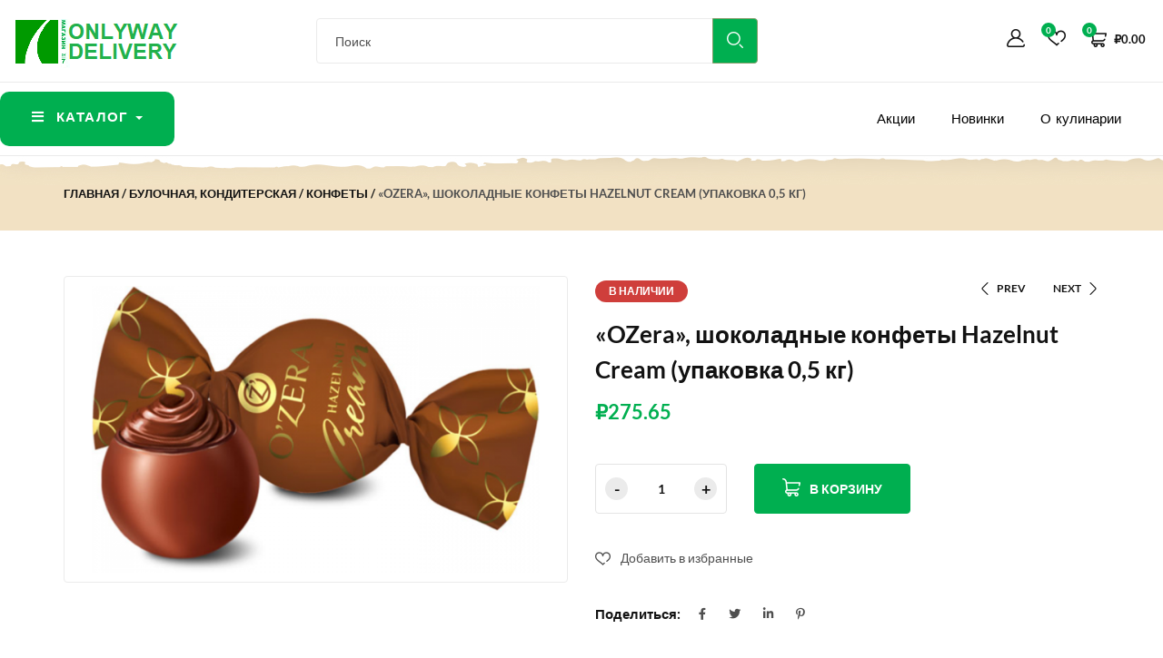

--- FILE ---
content_type: text/html; charset=UTF-8
request_url: https://onlyway.delivery/product/ozera-shokoladnye-konfety-hazelnut-cream-upakovka-05-kg/
body_size: 33052
content:
<!DOCTYPE html>
<html lang="ru-RU" prefix="og: https://ogp.me/ns#" class="no-js">

<head>
    <meta charset="UTF-8">
    <meta name="viewport" content="width=device-width">
    <link rel="profile" href="//gmpg.org/xfn/11">

    				<script>document.documentElement.className = document.documentElement.className + ' yes-js js_active js'</script>
			
<!-- SEO от Rank Math - https://rankmath.com/ -->
<title>«OZera», шоколадные конфеты Hazelnut Cream (упаковка 0,5 кг) - Круглосуточный магазин в Красноярске +7 (929) 306-94-06</title>
<meta name="description" content="Конфеты из молочного шоколада с нежной, моментально тающей во рту фундучной начинкой. Конфеты из высококачественного молочного шоколада O’Zera Extra milk, в"/>
<meta name="robots" content="index, follow, max-snippet:-1, max-video-preview:-1, max-image-preview:large"/>
<link rel="canonical" href="https://onlyway.delivery/product/ozera-shokoladnye-konfety-hazelnut-cream-upakovka-05-kg/" />
<meta property="og:locale" content="ru_RU" />
<meta property="og:type" content="product" />
<meta property="og:title" content="«OZera», шоколадные конфеты Hazelnut Cream (упаковка 0,5 кг) - Круглосуточный магазин в Красноярске +7 (929) 306-94-06" />
<meta property="og:description" content="Конфеты из молочного шоколада с нежной, моментально тающей во рту фундучной начинкой. Конфеты из высококачественного молочного шоколада O’Zera Extra milk, в" />
<meta property="og:url" content="https://onlyway.delivery/product/ozera-shokoladnye-konfety-hazelnut-cream-upakovka-05-kg/" />
<meta property="og:site_name" content="Круглосуточный магазин в Красноярске  +7 (929) 306-94-06 " />
<meta property="og:updated_time" content="2022-01-09T03:29:15+07:00" />
<meta property="og:image" content="https://onlyway.delivery/wp-content/uploads/2022/01/20386.png" />
<meta property="og:image:secure_url" content="https://onlyway.delivery/wp-content/uploads/2022/01/20386.png" />
<meta property="og:image:width" content="700" />
<meta property="og:image:height" content="448" />
<meta property="og:image:alt" content="«OZera», шоколадные конфеты Hazelnut Cream (упаковка 0,5 кг)" />
<meta property="og:image:type" content="image/png" />
<meta property="product:price:amount" content="275.65" />
<meta property="product:price:currency" content="RUB" />
<meta property="product:availability" content="instock" />
<meta name="twitter:card" content="summary_large_image" />
<meta name="twitter:title" content="«OZera», шоколадные конфеты Hazelnut Cream (упаковка 0,5 кг) - Круглосуточный магазин в Красноярске +7 (929) 306-94-06" />
<meta name="twitter:description" content="Конфеты из молочного шоколада с нежной, моментально тающей во рту фундучной начинкой. Конфеты из высококачественного молочного шоколада O’Zera Extra milk, в" />
<meta name="twitter:image" content="https://onlyway.delivery/wp-content/uploads/2022/01/20386.png" />
<meta name="twitter:label1" content="Цена" />
<meta name="twitter:data1" content="&#8381;275.65" />
<meta name="twitter:label2" content="Доступность" />
<meta name="twitter:data2" content="В наличии" />
<script type="application/ld+json" class="rank-math-schema">{"@context":"https://schema.org","@graph":[{"@type":"Organization","@id":"https://onlyway.delivery/#organization","name":"ONLYWAY.DELIVERY","url":"https://onlyway.delivery","logo":{"@type":"ImageObject","@id":"https://onlyway.delivery/#logo","url":"https://onlyway.delivery/wp-content/uploads/2021/08/logo-1.png","contentUrl":"https://onlyway.delivery/wp-content/uploads/2021/08/logo-1.png","caption":"ONLYWAY.DELIVERY","inLanguage":"ru-RU","width":"271","height":"70"}},{"@type":"WebSite","@id":"https://onlyway.delivery/#website","url":"https://onlyway.delivery","name":"ONLYWAY.DELIVERY","publisher":{"@id":"https://onlyway.delivery/#organization"},"inLanguage":"ru-RU"},{"@type":"ImageObject","@id":"https://onlyway.delivery/wp-content/uploads/2022/01/20386.png","url":"https://onlyway.delivery/wp-content/uploads/2022/01/20386.png","width":"700","height":"448","inLanguage":"ru-RU"},{"@type":"ItemPage","@id":"https://onlyway.delivery/product/ozera-shokoladnye-konfety-hazelnut-cream-upakovka-05-kg/#webpage","url":"https://onlyway.delivery/product/ozera-shokoladnye-konfety-hazelnut-cream-upakovka-05-kg/","name":"\u00abOZera\u00bb, \u0448\u043e\u043a\u043e\u043b\u0430\u0434\u043d\u044b\u0435 \u043a\u043e\u043d\u0444\u0435\u0442\u044b Hazelnut Cream (\u0443\u043f\u0430\u043a\u043e\u0432\u043a\u0430 0,5\u00a0\u043a\u0433) - \u041a\u0440\u0443\u0433\u043b\u043e\u0441\u0443\u0442\u043e\u0447\u043d\u044b\u0439 \u043c\u0430\u0433\u0430\u0437\u0438\u043d \u0432 \u041a\u0440\u0430\u0441\u043d\u043e\u044f\u0440\u0441\u043a\u0435 +7 (929) 306-94-06","datePublished":"2022-01-09T03:28:52+07:00","dateModified":"2022-01-09T03:29:15+07:00","isPartOf":{"@id":"https://onlyway.delivery/#website"},"primaryImageOfPage":{"@id":"https://onlyway.delivery/wp-content/uploads/2022/01/20386.png"},"inLanguage":"ru-RU"},{"@type":"Product","name":"\u00abOZera\u00bb, \u0448\u043e\u043a\u043e\u043b\u0430\u0434\u043d\u044b\u0435 \u043a\u043e\u043d\u0444\u0435\u0442\u044b Hazelnut Cream (\u0443\u043f\u0430\u043a\u043e\u0432\u043a\u0430 0,5\u00a0\u043a\u0433) - \u041a\u0440\u0443\u0433\u043b\u043e\u0441\u0443\u0442\u043e\u0447\u043d\u044b\u0439 \u043c\u0430\u0433\u0430\u0437\u0438\u043d \u0432 \u041a\u0440\u0430\u0441\u043d\u043e\u044f\u0440\u0441\u043a\u0435 +7 (929) 306-94-06","description":"\u041a\u043e\u043d\u0444\u0435\u0442\u044b \u0438\u0437 \u043c\u043e\u043b\u043e\u0447\u043d\u043e\u0433\u043e \u0448\u043e\u043a\u043e\u043b\u0430\u0434\u0430 \u0441 \u043d\u0435\u0436\u043d\u043e\u0439, \u043c\u043e\u043c\u0435\u043d\u0442\u0430\u043b\u044c\u043d\u043e \u0442\u0430\u044e\u0449\u0435\u0439 \u0432\u043e \u0440\u0442\u0443 \u0444\u0443\u043d\u0434\u0443\u0447\u043d\u043e\u0439 \u043d\u0430\u0447\u0438\u043d\u043a\u043e\u0439. \u041a\u043e\u043d\u0444\u0435\u0442\u044b \u0438\u0437 \u0432\u044b\u0441\u043e\u043a\u043e\u043a\u0430\u0447\u0435\u0441\u0442\u0432\u0435\u043d\u043d\u043e\u0433\u043e \u043c\u043e\u043b\u043e\u0447\u043d\u043e\u0433\u043e \u0448\u043e\u043a\u043e\u043b\u0430\u0434\u0430 O\u2019Zera Extra milk, \u0432 \u0435\u0433\u043e \u0441\u043e\u0441\u0442\u0430\u0432\u0435 \u043a\u0430\u043a\u0430\u043e \u0438\u0437 \u043e\u0442\u0431\u043e\u0440\u043d\u044b\u0445 \u043a\u0430\u043a\u0430\u043e-\u0431\u043e\u0431\u043e\u0432 \u0438 \u0446\u0435\u043b\u044c\u043d\u043e\u0435 \u0441\u0443\u0445\u043e\u0435 \u043c\u043e\u043b\u043e\u043a\u043e. O\u2019Zera Hazelnut Cream - \u043b\u0430\u043a\u043e\u043c\u0441\u0442\u0432\u043e \u0434\u043b\u044f \u0446\u0435\u043d\u0438\u0442\u0435\u043b\u0435\u0439 \u0448\u043e\u043a\u043e\u043b\u0430\u0434\u0430 \u043f\u0440\u0435\u043c\u0438\u0443\u043c-\u043a\u043b\u0430\u0441\u0441\u0430. \u0418\u0441\u0442\u0438\u043d\u043d\u043e\u0435 \u043d\u0430\u0441\u043b\u0430\u0436\u0434\u0435\u043d\u0438\u0435 \u0434\u043e\u0441\u0442\u0430\u0432\u0438\u0442 \u0441\u043e\u0447\u0435\u0442\u0430\u043d\u0438\u0435 \u043d\u0435\u0436\u043d\u0435\u0439\u0448\u0435\u0439 \u043e\u0440\u0435\u0445\u043e\u0432\u043e\u0439 \u043d\u0430\u0447\u0438\u043d\u043a\u0438 \u0438 \u0448\u043e\u043a\u043e\u043b\u0430\u0434\u0430 \u0441 \u043e\u0431\u0432\u043e\u043b\u0430\u043a\u0438\u0432\u0430\u044e\u0449\u0438\u043c\u0438 \u0441\u043b\u0438\u0432\u043e\u0447\u043d\u044b\u043c\u0438 \u043d\u043e\u0442\u0430\u043c\u0438. \u0410 \u0441\u0444\u0435\u0440\u0438\u0447\u0435\u0441\u043a\u0430\u044f \u0444\u043e\u0440\u043c\u0430 \u0434\u0435\u043b\u0430\u0435\u0442 \u0438\u0445 \u0435\u0449\u0435 \u0431\u043e\u043b\u0435\u0435 \u043f\u0440\u0438\u0442\u044f\u0433\u0430\u0442\u0435\u043b\u044c\u043d\u044b\u043c\u0438 \u0438 \u0432\u044b\u0434\u0435\u043b\u044f\u0435\u0442 \u044d\u0442\u0438 \u0448\u043e\u043a\u043e\u043b\u0430\u0434\u043d\u044b\u0435 \u043a\u043e\u043d\u0444\u0435\u0442\u044b \u043d\u0430 \u0420\u043e\u0441\u0441\u0438\u0439\u0441\u043a\u043e\u043c \u0440\u044b\u043d\u043a\u0435.","sku":"6f52a044505d","category":"\u0411\u0443\u043b\u043e\u0447\u043d\u0430\u044f, \u041a\u043e\u043d\u0434\u0438\u0442\u0435\u0440\u0441\u043a\u0430\u044f &gt; \u041a\u043e\u043d\u0444\u0435\u0442\u044b","mainEntityOfPage":{"@id":"https://onlyway.delivery/product/ozera-shokoladnye-konfety-hazelnut-cream-upakovka-05-kg/#webpage"},"image":[{"@type":"ImageObject","url":"https://onlyway.delivery/wp-content/uploads/2022/01/20386.png","height":"448","width":"700"}],"offers":{"@type":"Offer","price":"275.65","priceCurrency":"RUB","priceValidUntil":"2027-12-31","availability":"http://schema.org/InStock","itemCondition":"NewCondition","url":"https://onlyway.delivery/product/ozera-shokoladnye-konfety-hazelnut-cream-upakovka-05-kg/","seller":{"@type":"Organization","@id":"https://onlyway.delivery/","name":"ONLYWAY.DELIVERY","url":"https://onlyway.delivery","logo":"https://onlyway.delivery/wp-content/uploads/2021/08/logo-1.png"}},"additionalProperty":[{"@type":"PropertyValue","name":"pa_torgovaya-marka","value":"OZera"},{"@type":"PropertyValue","name":"pa_proizvoditel","value":"\u0417\u0410\u041e \"\u041a\u0414\u0412 \u041f\u0430\u0432\u043b\u043e\u0432\u0441\u043a\u0438\u0439 \u041f\u043e\u0441\u0430\u0434\""},{"@type":"PropertyValue","name":"pa_strana-proizvodstva","value":"\u0420\u043e\u0441\u0441\u0438\u044f"},{"@type":"PropertyValue","name":"pa_usloviya-hraneniya"},{"@type":"PropertyValue","name":"pa_srok-hraneniya","value":"6 \u043c\u0435\u0441."},{"@type":"PropertyValue","name":"pa_belki","value":"7.5"},{"@type":"PropertyValue","name":"pa_uglevody","value":"43"},{"@type":"PropertyValue","name":"pa_kalorii","value":"600"},{"@type":"PropertyValue","name":"pa_artikul","value":"\u041f\u041d214"},{"@type":"PropertyValue","name":"pa_standart","value":"\u0422\u0423 10.82.22-001-50164020-2010"},{"@type":"PropertyValue","name":"pa_upakovka","value":"\u0444\u0430\u0441\u043e\u0432\u0430\u043d\u043d\u044b\u0439"},{"@type":"PropertyValue","name":"pa_sostav-produkta"},{"@type":"PropertyValue","name":"pa_zhiry","value":"44"}],"@id":"https://onlyway.delivery/product/ozera-shokoladnye-konfety-hazelnut-cream-upakovka-05-kg/#richSnippet"}]}</script>
<!-- /Rank Math WordPress SEO плагин -->

<link rel='dns-prefetch' href='//fonts.googleapis.com' />
<link rel="alternate" type="application/rss+xml" title="Круглосуточный магазин в Красноярске  +7 (929) 306-94-06  &raquo; Лента" href="https://onlyway.delivery/feed/" />
<link rel="alternate" title="oEmbed (JSON)" type="application/json+oembed" href="https://onlyway.delivery/wp-json/oembed/1.0/embed?url=https%3A%2F%2Fonlyway.delivery%2Fproduct%2Fozera-shokoladnye-konfety-hazelnut-cream-upakovka-05-kg%2F" />
<link rel="alternate" title="oEmbed (XML)" type="text/xml+oembed" href="https://onlyway.delivery/wp-json/oembed/1.0/embed?url=https%3A%2F%2Fonlyway.delivery%2Fproduct%2Fozera-shokoladnye-konfety-hazelnut-cream-upakovka-05-kg%2F&#038;format=xml" />
<style id='wp-img-auto-sizes-contain-inline-css' type='text/css'>
img:is([sizes=auto i],[sizes^="auto," i]){contain-intrinsic-size:3000px 1500px}
/*# sourceURL=wp-img-auto-sizes-contain-inline-css */
</style>
<style id='wp-emoji-styles-inline-css' type='text/css'>

	img.wp-smiley, img.emoji {
		display: inline !important;
		border: none !important;
		box-shadow: none !important;
		height: 1em !important;
		width: 1em !important;
		margin: 0 0.07em !important;
		vertical-align: -0.1em !important;
		background: none !important;
		padding: 0 !important;
	}
/*# sourceURL=wp-emoji-styles-inline-css */
</style>
<link rel='stylesheet' id='wp-block-library-css' href='https://onlyway.delivery/wp-includes/css/dist/block-library/style.min.css?ver=75265570cd0a9fd52a780ec078f60e42' type='text/css' media='all' />
<style id='wp-block-library-theme-inline-css' type='text/css'>
.wp-block-audio :where(figcaption){color:#555;font-size:13px;text-align:center}.is-dark-theme .wp-block-audio :where(figcaption){color:#ffffffa6}.wp-block-audio{margin:0 0 1em}.wp-block-code{border:1px solid #ccc;border-radius:4px;font-family:Menlo,Consolas,monaco,monospace;padding:.8em 1em}.wp-block-embed :where(figcaption){color:#555;font-size:13px;text-align:center}.is-dark-theme .wp-block-embed :where(figcaption){color:#ffffffa6}.wp-block-embed{margin:0 0 1em}.blocks-gallery-caption{color:#555;font-size:13px;text-align:center}.is-dark-theme .blocks-gallery-caption{color:#ffffffa6}:root :where(.wp-block-image figcaption){color:#555;font-size:13px;text-align:center}.is-dark-theme :root :where(.wp-block-image figcaption){color:#ffffffa6}.wp-block-image{margin:0 0 1em}.wp-block-pullquote{border-bottom:4px solid;border-top:4px solid;color:currentColor;margin-bottom:1.75em}.wp-block-pullquote :where(cite),.wp-block-pullquote :where(footer),.wp-block-pullquote__citation{color:currentColor;font-size:.8125em;font-style:normal;text-transform:uppercase}.wp-block-quote{border-left:.25em solid;margin:0 0 1.75em;padding-left:1em}.wp-block-quote cite,.wp-block-quote footer{color:currentColor;font-size:.8125em;font-style:normal;position:relative}.wp-block-quote:where(.has-text-align-right){border-left:none;border-right:.25em solid;padding-left:0;padding-right:1em}.wp-block-quote:where(.has-text-align-center){border:none;padding-left:0}.wp-block-quote.is-large,.wp-block-quote.is-style-large,.wp-block-quote:where(.is-style-plain){border:none}.wp-block-search .wp-block-search__label{font-weight:700}.wp-block-search__button{border:1px solid #ccc;padding:.375em .625em}:where(.wp-block-group.has-background){padding:1.25em 2.375em}.wp-block-separator.has-css-opacity{opacity:.4}.wp-block-separator{border:none;border-bottom:2px solid;margin-left:auto;margin-right:auto}.wp-block-separator.has-alpha-channel-opacity{opacity:1}.wp-block-separator:not(.is-style-wide):not(.is-style-dots){width:100px}.wp-block-separator.has-background:not(.is-style-dots){border-bottom:none;height:1px}.wp-block-separator.has-background:not(.is-style-wide):not(.is-style-dots){height:2px}.wp-block-table{margin:0 0 1em}.wp-block-table td,.wp-block-table th{word-break:normal}.wp-block-table :where(figcaption){color:#555;font-size:13px;text-align:center}.is-dark-theme .wp-block-table :where(figcaption){color:#ffffffa6}.wp-block-video :where(figcaption){color:#555;font-size:13px;text-align:center}.is-dark-theme .wp-block-video :where(figcaption){color:#ffffffa6}.wp-block-video{margin:0 0 1em}:root :where(.wp-block-template-part.has-background){margin-bottom:0;margin-top:0;padding:1.25em 2.375em}
/*# sourceURL=/wp-includes/css/dist/block-library/theme.min.css */
</style>
<style id='classic-theme-styles-inline-css' type='text/css'>
/*! This file is auto-generated */
.wp-block-button__link{color:#fff;background-color:#32373c;border-radius:9999px;box-shadow:none;text-decoration:none;padding:calc(.667em + 2px) calc(1.333em + 2px);font-size:1.125em}.wp-block-file__button{background:#32373c;color:#fff;text-decoration:none}
/*# sourceURL=/wp-includes/css/classic-themes.min.css */
</style>
<link rel='stylesheet' id='wp-components-css' href='https://onlyway.delivery/wp-includes/css/dist/components/style.min.css?ver=75265570cd0a9fd52a780ec078f60e42' type='text/css' media='all' />
<link rel='stylesheet' id='wp-preferences-css' href='https://onlyway.delivery/wp-includes/css/dist/preferences/style.min.css?ver=75265570cd0a9fd52a780ec078f60e42' type='text/css' media='all' />
<link rel='stylesheet' id='wp-block-editor-css' href='https://onlyway.delivery/wp-includes/css/dist/block-editor/style.min.css?ver=75265570cd0a9fd52a780ec078f60e42' type='text/css' media='all' />
<link rel='stylesheet' id='wp-reusable-blocks-css' href='https://onlyway.delivery/wp-includes/css/dist/reusable-blocks/style.min.css?ver=75265570cd0a9fd52a780ec078f60e42' type='text/css' media='all' />
<link rel='stylesheet' id='wp-patterns-css' href='https://onlyway.delivery/wp-includes/css/dist/patterns/style.min.css?ver=75265570cd0a9fd52a780ec078f60e42' type='text/css' media='all' />
<link rel='stylesheet' id='wp-editor-css' href='https://onlyway.delivery/wp-includes/css/dist/editor/style.min.css?ver=75265570cd0a9fd52a780ec078f60e42' type='text/css' media='all' />
<link rel='stylesheet' id='sjb_shortcode_block-cgb-style-css-css' href='https://onlyway.delivery/wp-content/plugins/simple-job-board/sjb-block/dist/blocks.style.build.css' type='text/css' media='all' />
<link rel='stylesheet' id='jquery-selectBox-css' href='https://onlyway.delivery/wp-content/plugins/yith-woocommerce-wishlist/assets/css/jquery.selectBox.css?ver=1.2.0' type='text/css' media='all' />
<link rel='stylesheet' id='woocommerce_prettyPhoto_css-css' href='//onlyway.delivery/wp-content/plugins/woocommerce/assets/css/prettyPhoto.css?ver=3.1.6' type='text/css' media='all' />
<link rel='stylesheet' id='yith-wcwl-main-css' href='https://onlyway.delivery/wp-content/plugins/yith-woocommerce-wishlist/assets/css/style.css?ver=4.10.1' type='text/css' media='all' />
<style id='yith-wcwl-main-inline-css' type='text/css'>
 :root { --color-add-to-wishlist-background: #333333; --color-add-to-wishlist-text: #FFFFFF; --color-add-to-wishlist-border: #333333; --color-add-to-wishlist-background-hover: #333333; --color-add-to-wishlist-text-hover: #FFFFFF; --color-add-to-wishlist-border-hover: #333333; --rounded-corners-radius: 16px; --color-add-to-cart-background: #333333; --color-add-to-cart-text: #FFFFFF; --color-add-to-cart-border: #333333; --color-add-to-cart-background-hover: #4F4F4F; --color-add-to-cart-text-hover: #FFFFFF; --color-add-to-cart-border-hover: #4F4F4F; --add-to-cart-rounded-corners-radius: 16px; --color-button-style-1-background: #333333; --color-button-style-1-text: #FFFFFF; --color-button-style-1-border: #333333; --color-button-style-1-background-hover: #4F4F4F; --color-button-style-1-text-hover: #FFFFFF; --color-button-style-1-border-hover: #4F4F4F; --color-button-style-2-background: #333333; --color-button-style-2-text: #FFFFFF; --color-button-style-2-border: #333333; --color-button-style-2-background-hover: #4F4F4F; --color-button-style-2-text-hover: #FFFFFF; --color-button-style-2-border-hover: #4F4F4F; --color-wishlist-table-background: #FFFFFF; --color-wishlist-table-text: #6d6c6c; --color-wishlist-table-border: #FFFFFF; --color-headers-background: #F4F4F4; --color-share-button-color: #FFFFFF; --color-share-button-color-hover: #FFFFFF; --color-fb-button-background: #39599E; --color-fb-button-background-hover: #595A5A; --color-tw-button-background: #45AFE2; --color-tw-button-background-hover: #595A5A; --color-pr-button-background: #AB2E31; --color-pr-button-background-hover: #595A5A; --color-em-button-background: #FBB102; --color-em-button-background-hover: #595A5A; --color-wa-button-background: #00A901; --color-wa-button-background-hover: #595A5A; --feedback-duration: 3s } 
 :root { --color-add-to-wishlist-background: #333333; --color-add-to-wishlist-text: #FFFFFF; --color-add-to-wishlist-border: #333333; --color-add-to-wishlist-background-hover: #333333; --color-add-to-wishlist-text-hover: #FFFFFF; --color-add-to-wishlist-border-hover: #333333; --rounded-corners-radius: 16px; --color-add-to-cart-background: #333333; --color-add-to-cart-text: #FFFFFF; --color-add-to-cart-border: #333333; --color-add-to-cart-background-hover: #4F4F4F; --color-add-to-cart-text-hover: #FFFFFF; --color-add-to-cart-border-hover: #4F4F4F; --add-to-cart-rounded-corners-radius: 16px; --color-button-style-1-background: #333333; --color-button-style-1-text: #FFFFFF; --color-button-style-1-border: #333333; --color-button-style-1-background-hover: #4F4F4F; --color-button-style-1-text-hover: #FFFFFF; --color-button-style-1-border-hover: #4F4F4F; --color-button-style-2-background: #333333; --color-button-style-2-text: #FFFFFF; --color-button-style-2-border: #333333; --color-button-style-2-background-hover: #4F4F4F; --color-button-style-2-text-hover: #FFFFFF; --color-button-style-2-border-hover: #4F4F4F; --color-wishlist-table-background: #FFFFFF; --color-wishlist-table-text: #6d6c6c; --color-wishlist-table-border: #FFFFFF; --color-headers-background: #F4F4F4; --color-share-button-color: #FFFFFF; --color-share-button-color-hover: #FFFFFF; --color-fb-button-background: #39599E; --color-fb-button-background-hover: #595A5A; --color-tw-button-background: #45AFE2; --color-tw-button-background-hover: #595A5A; --color-pr-button-background: #AB2E31; --color-pr-button-background-hover: #595A5A; --color-em-button-background: #FBB102; --color-em-button-background-hover: #595A5A; --color-wa-button-background: #00A901; --color-wa-button-background-hover: #595A5A; --feedback-duration: 3s } 
/*# sourceURL=yith-wcwl-main-inline-css */
</style>
<style id='global-styles-inline-css' type='text/css'>
:root{--wp--preset--aspect-ratio--square: 1;--wp--preset--aspect-ratio--4-3: 4/3;--wp--preset--aspect-ratio--3-4: 3/4;--wp--preset--aspect-ratio--3-2: 3/2;--wp--preset--aspect-ratio--2-3: 2/3;--wp--preset--aspect-ratio--16-9: 16/9;--wp--preset--aspect-ratio--9-16: 9/16;--wp--preset--color--black: #000000;--wp--preset--color--cyan-bluish-gray: #abb8c3;--wp--preset--color--white: #ffffff;--wp--preset--color--pale-pink: #f78da7;--wp--preset--color--vivid-red: #cf2e2e;--wp--preset--color--luminous-vivid-orange: #ff6900;--wp--preset--color--luminous-vivid-amber: #fcb900;--wp--preset--color--light-green-cyan: #7bdcb5;--wp--preset--color--vivid-green-cyan: #00d084;--wp--preset--color--pale-cyan-blue: #8ed1fc;--wp--preset--color--vivid-cyan-blue: #0693e3;--wp--preset--color--vivid-purple: #9b51e0;--wp--preset--gradient--vivid-cyan-blue-to-vivid-purple: linear-gradient(135deg,rgb(6,147,227) 0%,rgb(155,81,224) 100%);--wp--preset--gradient--light-green-cyan-to-vivid-green-cyan: linear-gradient(135deg,rgb(122,220,180) 0%,rgb(0,208,130) 100%);--wp--preset--gradient--luminous-vivid-amber-to-luminous-vivid-orange: linear-gradient(135deg,rgb(252,185,0) 0%,rgb(255,105,0) 100%);--wp--preset--gradient--luminous-vivid-orange-to-vivid-red: linear-gradient(135deg,rgb(255,105,0) 0%,rgb(207,46,46) 100%);--wp--preset--gradient--very-light-gray-to-cyan-bluish-gray: linear-gradient(135deg,rgb(238,238,238) 0%,rgb(169,184,195) 100%);--wp--preset--gradient--cool-to-warm-spectrum: linear-gradient(135deg,rgb(74,234,220) 0%,rgb(151,120,209) 20%,rgb(207,42,186) 40%,rgb(238,44,130) 60%,rgb(251,105,98) 80%,rgb(254,248,76) 100%);--wp--preset--gradient--blush-light-purple: linear-gradient(135deg,rgb(255,206,236) 0%,rgb(152,150,240) 100%);--wp--preset--gradient--blush-bordeaux: linear-gradient(135deg,rgb(254,205,165) 0%,rgb(254,45,45) 50%,rgb(107,0,62) 100%);--wp--preset--gradient--luminous-dusk: linear-gradient(135deg,rgb(255,203,112) 0%,rgb(199,81,192) 50%,rgb(65,88,208) 100%);--wp--preset--gradient--pale-ocean: linear-gradient(135deg,rgb(255,245,203) 0%,rgb(182,227,212) 50%,rgb(51,167,181) 100%);--wp--preset--gradient--electric-grass: linear-gradient(135deg,rgb(202,248,128) 0%,rgb(113,206,126) 100%);--wp--preset--gradient--midnight: linear-gradient(135deg,rgb(2,3,129) 0%,rgb(40,116,252) 100%);--wp--preset--font-size--small: 13px;--wp--preset--font-size--medium: 20px;--wp--preset--font-size--large: 36px;--wp--preset--font-size--x-large: 42px;--wp--preset--spacing--20: 0.44rem;--wp--preset--spacing--30: 0.67rem;--wp--preset--spacing--40: 1rem;--wp--preset--spacing--50: 1.5rem;--wp--preset--spacing--60: 2.25rem;--wp--preset--spacing--70: 3.38rem;--wp--preset--spacing--80: 5.06rem;--wp--preset--shadow--natural: 6px 6px 9px rgba(0, 0, 0, 0.2);--wp--preset--shadow--deep: 12px 12px 50px rgba(0, 0, 0, 0.4);--wp--preset--shadow--sharp: 6px 6px 0px rgba(0, 0, 0, 0.2);--wp--preset--shadow--outlined: 6px 6px 0px -3px rgb(255, 255, 255), 6px 6px rgb(0, 0, 0);--wp--preset--shadow--crisp: 6px 6px 0px rgb(0, 0, 0);}:where(.is-layout-flex){gap: 0.5em;}:where(.is-layout-grid){gap: 0.5em;}body .is-layout-flex{display: flex;}.is-layout-flex{flex-wrap: wrap;align-items: center;}.is-layout-flex > :is(*, div){margin: 0;}body .is-layout-grid{display: grid;}.is-layout-grid > :is(*, div){margin: 0;}:where(.wp-block-columns.is-layout-flex){gap: 2em;}:where(.wp-block-columns.is-layout-grid){gap: 2em;}:where(.wp-block-post-template.is-layout-flex){gap: 1.25em;}:where(.wp-block-post-template.is-layout-grid){gap: 1.25em;}.has-black-color{color: var(--wp--preset--color--black) !important;}.has-cyan-bluish-gray-color{color: var(--wp--preset--color--cyan-bluish-gray) !important;}.has-white-color{color: var(--wp--preset--color--white) !important;}.has-pale-pink-color{color: var(--wp--preset--color--pale-pink) !important;}.has-vivid-red-color{color: var(--wp--preset--color--vivid-red) !important;}.has-luminous-vivid-orange-color{color: var(--wp--preset--color--luminous-vivid-orange) !important;}.has-luminous-vivid-amber-color{color: var(--wp--preset--color--luminous-vivid-amber) !important;}.has-light-green-cyan-color{color: var(--wp--preset--color--light-green-cyan) !important;}.has-vivid-green-cyan-color{color: var(--wp--preset--color--vivid-green-cyan) !important;}.has-pale-cyan-blue-color{color: var(--wp--preset--color--pale-cyan-blue) !important;}.has-vivid-cyan-blue-color{color: var(--wp--preset--color--vivid-cyan-blue) !important;}.has-vivid-purple-color{color: var(--wp--preset--color--vivid-purple) !important;}.has-black-background-color{background-color: var(--wp--preset--color--black) !important;}.has-cyan-bluish-gray-background-color{background-color: var(--wp--preset--color--cyan-bluish-gray) !important;}.has-white-background-color{background-color: var(--wp--preset--color--white) !important;}.has-pale-pink-background-color{background-color: var(--wp--preset--color--pale-pink) !important;}.has-vivid-red-background-color{background-color: var(--wp--preset--color--vivid-red) !important;}.has-luminous-vivid-orange-background-color{background-color: var(--wp--preset--color--luminous-vivid-orange) !important;}.has-luminous-vivid-amber-background-color{background-color: var(--wp--preset--color--luminous-vivid-amber) !important;}.has-light-green-cyan-background-color{background-color: var(--wp--preset--color--light-green-cyan) !important;}.has-vivid-green-cyan-background-color{background-color: var(--wp--preset--color--vivid-green-cyan) !important;}.has-pale-cyan-blue-background-color{background-color: var(--wp--preset--color--pale-cyan-blue) !important;}.has-vivid-cyan-blue-background-color{background-color: var(--wp--preset--color--vivid-cyan-blue) !important;}.has-vivid-purple-background-color{background-color: var(--wp--preset--color--vivid-purple) !important;}.has-black-border-color{border-color: var(--wp--preset--color--black) !important;}.has-cyan-bluish-gray-border-color{border-color: var(--wp--preset--color--cyan-bluish-gray) !important;}.has-white-border-color{border-color: var(--wp--preset--color--white) !important;}.has-pale-pink-border-color{border-color: var(--wp--preset--color--pale-pink) !important;}.has-vivid-red-border-color{border-color: var(--wp--preset--color--vivid-red) !important;}.has-luminous-vivid-orange-border-color{border-color: var(--wp--preset--color--luminous-vivid-orange) !important;}.has-luminous-vivid-amber-border-color{border-color: var(--wp--preset--color--luminous-vivid-amber) !important;}.has-light-green-cyan-border-color{border-color: var(--wp--preset--color--light-green-cyan) !important;}.has-vivid-green-cyan-border-color{border-color: var(--wp--preset--color--vivid-green-cyan) !important;}.has-pale-cyan-blue-border-color{border-color: var(--wp--preset--color--pale-cyan-blue) !important;}.has-vivid-cyan-blue-border-color{border-color: var(--wp--preset--color--vivid-cyan-blue) !important;}.has-vivid-purple-border-color{border-color: var(--wp--preset--color--vivid-purple) !important;}.has-vivid-cyan-blue-to-vivid-purple-gradient-background{background: var(--wp--preset--gradient--vivid-cyan-blue-to-vivid-purple) !important;}.has-light-green-cyan-to-vivid-green-cyan-gradient-background{background: var(--wp--preset--gradient--light-green-cyan-to-vivid-green-cyan) !important;}.has-luminous-vivid-amber-to-luminous-vivid-orange-gradient-background{background: var(--wp--preset--gradient--luminous-vivid-amber-to-luminous-vivid-orange) !important;}.has-luminous-vivid-orange-to-vivid-red-gradient-background{background: var(--wp--preset--gradient--luminous-vivid-orange-to-vivid-red) !important;}.has-very-light-gray-to-cyan-bluish-gray-gradient-background{background: var(--wp--preset--gradient--very-light-gray-to-cyan-bluish-gray) !important;}.has-cool-to-warm-spectrum-gradient-background{background: var(--wp--preset--gradient--cool-to-warm-spectrum) !important;}.has-blush-light-purple-gradient-background{background: var(--wp--preset--gradient--blush-light-purple) !important;}.has-blush-bordeaux-gradient-background{background: var(--wp--preset--gradient--blush-bordeaux) !important;}.has-luminous-dusk-gradient-background{background: var(--wp--preset--gradient--luminous-dusk) !important;}.has-pale-ocean-gradient-background{background: var(--wp--preset--gradient--pale-ocean) !important;}.has-electric-grass-gradient-background{background: var(--wp--preset--gradient--electric-grass) !important;}.has-midnight-gradient-background{background: var(--wp--preset--gradient--midnight) !important;}.has-small-font-size{font-size: var(--wp--preset--font-size--small) !important;}.has-medium-font-size{font-size: var(--wp--preset--font-size--medium) !important;}.has-large-font-size{font-size: var(--wp--preset--font-size--large) !important;}.has-x-large-font-size{font-size: var(--wp--preset--font-size--x-large) !important;}
:where(.wp-block-post-template.is-layout-flex){gap: 1.25em;}:where(.wp-block-post-template.is-layout-grid){gap: 1.25em;}
:where(.wp-block-term-template.is-layout-flex){gap: 1.25em;}:where(.wp-block-term-template.is-layout-grid){gap: 1.25em;}
:where(.wp-block-columns.is-layout-flex){gap: 2em;}:where(.wp-block-columns.is-layout-grid){gap: 2em;}
:root :where(.wp-block-pullquote){font-size: 1.5em;line-height: 1.6;}
/*# sourceURL=global-styles-inline-css */
</style>
<link rel='stylesheet' id='apus-lookbook-style-css' href='https://onlyway.delivery/wp-content/plugins/apus-lookbook/assets/style.css?ver=75265570cd0a9fd52a780ec078f60e42' type='text/css' media='all' />
<link rel='stylesheet' id='apus-salespopup-style-css' href='https://onlyway.delivery/wp-content/plugins/apus-salespopup/assets/style.css?ver=1.0.0' type='text/css' media='all' />
<link rel='stylesheet' id='contact-form-7-css' href='https://onlyway.delivery/wp-content/plugins/contact-form-7/includes/css/styles.css?ver=6.1.4' type='text/css' media='all' />
<link rel='stylesheet' id='simple-job-board-google-fonts-css' href='https://fonts.googleapis.com/css?family=Roboto%3A100%2C100i%2C300%2C300i%2C400%2C400i%2C500%2C500i%2C700%2C700i%2C900%2C900i&#038;ver=2.14.1' type='text/css' media='all' />
<link rel='stylesheet' id='sjb-fontawesome-css' href='https://onlyway.delivery/wp-content/plugins/simple-job-board/includes/css/font-awesome.min.css?ver=5.15.4' type='text/css' media='all' />
<link rel='stylesheet' id='simple-job-board-jquery-ui-css' href='https://onlyway.delivery/wp-content/plugins/simple-job-board/public/css/jquery-ui.css?ver=1.12.1' type='text/css' media='all' />
<link rel='stylesheet' id='simple-job-board-frontend-css' href='https://onlyway.delivery/wp-content/plugins/simple-job-board/public/css/simple-job-board-public.css?ver=3.0.0' type='text/css' media='all' />
<link rel='stylesheet' id='woo-shipping-display-mode-css' href='https://onlyway.delivery/wp-content/plugins/woo-shipping-display-mode/public/css/woo-shipping-display-mode-public.css?ver=1.0.0' type='text/css' media='all' />
<link rel='stylesheet' id='photoswipe-css' href='https://onlyway.delivery/wp-content/plugins/woocommerce/assets/css/photoswipe/photoswipe.min.css?ver=10.4.3' type='text/css' media='all' />
<link rel='stylesheet' id='photoswipe-default-skin-css' href='https://onlyway.delivery/wp-content/plugins/woocommerce/assets/css/photoswipe/default-skin/default-skin.min.css?ver=10.4.3' type='text/css' media='all' />
<link rel='stylesheet' id='woocommerce-layout-css' href='https://onlyway.delivery/wp-content/plugins/woocommerce/assets/css/woocommerce-layout.css?ver=10.4.3' type='text/css' media='all' />
<link rel='stylesheet' id='woocommerce-general-css' href='https://onlyway.delivery/wp-content/plugins/woocommerce/assets/css/woocommerce.css?ver=10.4.3' type='text/css' media='all' />
<style id='woocommerce-inline-inline-css' type='text/css'>
.woocommerce form .form-row .required { visibility: visible; }
/*# sourceURL=woocommerce-inline-inline-css */
</style>
<link rel='stylesheet' id='yml-for-yandex-market-css' href='https://onlyway.delivery/wp-content/plugins/yml-for-yandex-market/public/css/y4ym-public.css?ver=5.0.26' type='text/css' media='all' />
<link rel='stylesheet' id='cmplz-general-css' href='https://onlyway.delivery/wp-content/plugins/complianz-gdpr/assets/css/cookieblocker.min.css?ver=1766011937' type='text/css' media='all' />
<link rel='stylesheet' id='select2-css' href='https://onlyway.delivery/wp-content/plugins/woocommerce/assets/css/select2.css?ver=10.4.3' type='text/css' media='all' />
<link rel='stylesheet' id='tawcvs-frontend-css' href='https://onlyway.delivery/wp-content/plugins/variation-swatches-for-woocommerce/assets/css/frontend.css?ver=2.2.5' type='text/css' media='all' />
<link rel='stylesheet' id='elementor-frontend-css' href='https://onlyway.delivery/wp-content/plugins/elementor/assets/css/frontend.min.css?ver=3.34.2' type='text/css' media='all' />
<link rel='stylesheet' id='eael-general-css' href='https://onlyway.delivery/wp-content/plugins/essential-addons-for-elementor-lite/assets/front-end/css/view/general.min.css?ver=6.5.8' type='text/css' media='all' />
<link rel='stylesheet' id='freshen-theme-fonts-css' href='https://fonts.googleapis.com/css?family=Lato:400,700,900|Signika:400,500,600,700&#038;subset=latin%2Clatin-ext' type='text/css' media='all' />
<link rel='stylesheet' id='all-awesome-css' href='https://onlyway.delivery/wp-content/themes/freshen/css/all-awesome.css?ver=5.11.2' type='text/css' media='all' />
<link rel='stylesheet' id='font-themify-css' href='https://onlyway.delivery/wp-content/themes/freshen/css/themify-icons.css?ver=1.0.0' type='text/css' media='all' />
<link rel='stylesheet' id='font-flaticon-css' href='https://onlyway.delivery/wp-content/themes/freshen/css/flaticon.css?ver=1.0.0' type='text/css' media='all' />
<link rel='stylesheet' id='animate-css' href='https://onlyway.delivery/wp-content/themes/freshen/css/animate.css?ver=3.6.0' type='text/css' media='all' />
<link rel='stylesheet' id='bootstrap-css' href='https://onlyway.delivery/wp-content/themes/freshen/css/bootstrap.css?ver=3.2.0' type='text/css' media='all' />
<link rel='stylesheet' id='slick-css' href='https://onlyway.delivery/wp-content/themes/freshen/css/slick.css?ver=1.8.0' type='text/css' media='all' />
<link rel='stylesheet' id='magnific-popup-css' href='https://onlyway.delivery/wp-content/themes/freshen/css/magnific-popup.css?ver=1.1.0' type='text/css' media='all' />
<link rel='stylesheet' id='perfect-scrollbar-css' href='https://onlyway.delivery/wp-content/themes/freshen/css/perfect-scrollbar.css?ver=0.6.12' type='text/css' media='all' />
<link rel='stylesheet' id='sliding-menu-css' href='https://onlyway.delivery/wp-content/themes/freshen/css/sliding-menu.min.css?ver=0.3.0' type='text/css' media='all' />
<link rel='stylesheet' id='freshen-wc-quantity-increment-css' href='https://onlyway.delivery/wp-content/themes/freshen/css/wc-quantity-increment.css?ver=75265570cd0a9fd52a780ec078f60e42' type='text/css' media='all' />
<link rel='stylesheet' id='freshen-woocommerce-smallscreen-css' href='https://onlyway.delivery/wp-content/themes/freshen/css/woocommerce-smallscreen.css?ver=75265570cd0a9fd52a780ec078f60e42' type='text/css' media='all' />
<link rel='stylesheet' id='freshen-template-css' href='https://onlyway.delivery/wp-content/themes/freshen/css/template.css?ver=1.0' type='text/css' media='all' />
<style id='freshen-template-inline-css' type='text/css'>
:root {--freshen-theme-color: #00af50;--freshen-text-color: #4F4F4F;--freshen-link-color: #121212;--freshen-heading-color: #121212;--freshen-theme-hover-color: #6b9635;--freshen-theme-color-001: rgba(0, 175, 80, 0.01);			  --freshen-theme-color-01: rgba(0, 175, 80, 0.1);--freshen-main-font: 'Lato';--freshen-main-font-weight: 400;--freshen-heading-font: 'Signika';--freshen-heading-font-weight: 700;}
/*# sourceURL=freshen-template-inline-css */
</style>
<link rel='stylesheet' id='freshen-style-css' href='https://onlyway.delivery/wp-content/themes/freshen/style.css?ver=1.0' type='text/css' media='all' />
<script type="text/template" id="tmpl-variation-template">
	<div class="woocommerce-variation-description">{{{ data.variation.variation_description }}}</div>
	<div class="woocommerce-variation-price">{{{ data.variation.price_html }}}</div>
	<div class="woocommerce-variation-availability">{{{ data.variation.availability_html }}}</div>
</script>
<script type="text/template" id="tmpl-unavailable-variation-template">
	<p role="alert">Этот товар недоступен. Пожалуйста, выберите другую комбинацию.</p>
</script>
<script type="text/javascript" src="https://onlyway.delivery/wp-includes/js/jquery/jquery.min.js?ver=3.7.1" id="jquery-core-js"></script>
<script type="text/javascript" src="https://onlyway.delivery/wp-includes/js/jquery/jquery-migrate.min.js?ver=3.4.1" id="jquery-migrate-js"></script>
<script type="text/javascript" async src="https://onlyway.delivery/wp-content/plugins/burst-statistics/assets/js/timeme/timeme.min.js?ver=1767955872" id="burst-timeme-js"></script>
<script type="text/javascript" async src="https://onlyway.delivery/wp-content/uploads/burst/js/burst.min.js?ver=1768949805" id="burst-js"></script>
<script type="text/javascript" id="woo-shipping-display-mode-js-extra">
/* <![CDATA[ */
var wsdm_params = {"shipping_format":"select","is_blocks_enabled":"","shipping_options_label":"Shipping options"};
//# sourceURL=woo-shipping-display-mode-js-extra
/* ]]> */
</script>
<script type="text/javascript" src="https://onlyway.delivery/wp-content/plugins/woo-shipping-display-mode/public/js/woo-shipping-display-mode-public.js?ver=1.0.0" id="woo-shipping-display-mode-js"></script>
<script type="text/javascript" src="https://onlyway.delivery/wp-content/plugins/woocommerce/assets/js/jquery-blockui/jquery.blockUI.min.js?ver=2.7.0-wc.10.4.3" id="wc-jquery-blockui-js" defer="defer" data-wp-strategy="defer"></script>
<script type="text/javascript" id="wc-add-to-cart-js-extra">
/* <![CDATA[ */
var wc_add_to_cart_params = {"ajax_url":"/wp-admin/admin-ajax.php","wc_ajax_url":"/?wc-ajax=%%endpoint%%","i18n_view_cart":"\u041f\u0440\u043e\u0441\u043c\u043e\u0442\u0440 \u043a\u043e\u0440\u0437\u0438\u043d\u044b","cart_url":"https://onlyway.delivery/cart/","is_cart":"","cart_redirect_after_add":"no"};
//# sourceURL=wc-add-to-cart-js-extra
/* ]]> */
</script>
<script type="text/javascript" src="https://onlyway.delivery/wp-content/plugins/woocommerce/assets/js/frontend/add-to-cart.min.js?ver=10.4.3" id="wc-add-to-cart-js" defer="defer" data-wp-strategy="defer"></script>
<script type="text/javascript" src="https://onlyway.delivery/wp-content/plugins/woocommerce/assets/js/flexslider/jquery.flexslider.min.js?ver=2.7.2-wc.10.4.3" id="wc-flexslider-js" defer="defer" data-wp-strategy="defer"></script>
<script type="text/javascript" src="https://onlyway.delivery/wp-content/plugins/woocommerce/assets/js/photoswipe/photoswipe.min.js?ver=4.1.1-wc.10.4.3" id="wc-photoswipe-js" defer="defer" data-wp-strategy="defer"></script>
<script type="text/javascript" src="https://onlyway.delivery/wp-content/plugins/woocommerce/assets/js/photoswipe/photoswipe-ui-default.min.js?ver=4.1.1-wc.10.4.3" id="wc-photoswipe-ui-default-js" defer="defer" data-wp-strategy="defer"></script>
<script type="text/javascript" id="wc-single-product-js-extra">
/* <![CDATA[ */
var wc_single_product_params = {"i18n_required_rating_text":"\u041f\u043e\u0436\u0430\u043b\u0443\u0439\u0441\u0442\u0430, \u043f\u043e\u0441\u0442\u0430\u0432\u044c\u0442\u0435 \u043e\u0446\u0435\u043d\u043a\u0443","i18n_rating_options":["1 \u0438\u0437 5 \u0437\u0432\u0451\u0437\u0434","2 \u0438\u0437 5 \u0437\u0432\u0451\u0437\u0434","3 \u0438\u0437 5 \u0437\u0432\u0451\u0437\u0434","4 \u0438\u0437 5 \u0437\u0432\u0451\u0437\u0434","5 \u0438\u0437 5 \u0437\u0432\u0451\u0437\u0434"],"i18n_product_gallery_trigger_text":"\u041f\u0440\u043e\u0441\u043c\u043e\u0442\u0440 \u0433\u0430\u043b\u0435\u0440\u0435\u0438 \u0438\u0437\u043e\u0431\u0440\u0430\u0436\u0435\u043d\u0438\u0439 \u0432 \u043f\u043e\u043b\u043d\u043e\u044d\u043a\u0440\u0430\u043d\u043d\u043e\u043c \u0440\u0435\u0436\u0438\u043c\u0435","review_rating_required":"yes","flexslider":{"rtl":false,"animation":"slide","smoothHeight":true,"directionNav":false,"controlNav":"thumbnails","slideshow":false,"animationSpeed":500,"animationLoop":false,"allowOneSlide":false},"zoom_enabled":"","zoom_options":[],"photoswipe_enabled":"1","photoswipe_options":{"shareEl":false,"closeOnScroll":false,"history":false,"hideAnimationDuration":0,"showAnimationDuration":0,"captionEl":false},"flexslider_enabled":"1"};
//# sourceURL=wc-single-product-js-extra
/* ]]> */
</script>
<script type="text/javascript" src="https://onlyway.delivery/wp-content/plugins/woocommerce/assets/js/frontend/single-product.min.js?ver=10.4.3" id="wc-single-product-js" defer="defer" data-wp-strategy="defer"></script>
<script type="text/javascript" src="https://onlyway.delivery/wp-content/plugins/woocommerce/assets/js/js-cookie/js.cookie.min.js?ver=2.1.4-wc.10.4.3" id="wc-js-cookie-js" defer="defer" data-wp-strategy="defer"></script>
<script type="text/javascript" id="woocommerce-js-extra">
/* <![CDATA[ */
var woocommerce_params = {"ajax_url":"/wp-admin/admin-ajax.php","wc_ajax_url":"/?wc-ajax=%%endpoint%%","i18n_password_show":"\u041f\u043e\u043a\u0430\u0437\u0430\u0442\u044c \u043f\u0430\u0440\u043e\u043b\u044c","i18n_password_hide":"\u0421\u043a\u0440\u044b\u0442\u044c \u043f\u0430\u0440\u043e\u043b\u044c"};
//# sourceURL=woocommerce-js-extra
/* ]]> */
</script>
<script type="text/javascript" src="https://onlyway.delivery/wp-content/plugins/woocommerce/assets/js/frontend/woocommerce.min.js?ver=10.4.3" id="woocommerce-js" defer="defer" data-wp-strategy="defer"></script>
<script type="text/javascript" src="https://onlyway.delivery/wp-content/plugins/yml-for-yandex-market/public/js/y4ym-public.js?ver=5.0.26" id="yml-for-yandex-market-js"></script>
<script type="text/javascript" src="https://onlyway.delivery/wp-content/plugins/woocommerce/assets/js/selectWoo/selectWoo.full.min.js?ver=1.0.9-wc.10.4.3" id="selectWoo-js" defer="defer" data-wp-strategy="defer"></script>
<script type="text/javascript" src="https://onlyway.delivery/wp-includes/js/underscore.min.js?ver=1.13.7" id="underscore-js"></script>
<script type="text/javascript" id="wp-util-js-extra">
/* <![CDATA[ */
var _wpUtilSettings = {"ajax":{"url":"/wp-admin/admin-ajax.php"}};
//# sourceURL=wp-util-js-extra
/* ]]> */
</script>
<script type="text/javascript" src="https://onlyway.delivery/wp-includes/js/wp-util.min.js?ver=75265570cd0a9fd52a780ec078f60e42" id="wp-util-js"></script>
<script type="text/javascript" id="wc-add-to-cart-variation-js-extra">
/* <![CDATA[ */
var wc_add_to_cart_variation_params = {"wc_ajax_url":"/?wc-ajax=%%endpoint%%","i18n_no_matching_variations_text":"\u0416\u0430\u043b\u044c, \u043d\u043e \u0442\u043e\u0432\u0430\u0440\u043e\u0432, \u0441\u043e\u043e\u0442\u0432\u0435\u0442\u0441\u0442\u0432\u0443\u044e\u0449\u0438\u0445 \u0432\u0430\u0448\u0435\u043c\u0443 \u0432\u044b\u0431\u043e\u0440\u0443, \u043d\u0435 \u043e\u0431\u043d\u0430\u0440\u0443\u0436\u0435\u043d\u043e. \u041f\u043e\u0436\u0430\u043b\u0443\u0439\u0441\u0442\u0430, \u0432\u044b\u0431\u0435\u0440\u0438\u0442\u0435 \u0434\u0440\u0443\u0433\u0443\u044e \u043a\u043e\u043c\u0431\u0438\u043d\u0430\u0446\u0438\u044e.","i18n_make_a_selection_text":"\u0412\u044b\u0431\u0435\u0440\u0438\u0442\u0435 \u043e\u043f\u0446\u0438\u0438 \u0442\u043e\u0432\u0430\u0440\u0430 \u043f\u0435\u0440\u0435\u0434 \u0435\u0433\u043e \u0434\u043e\u0431\u0430\u0432\u043b\u0435\u043d\u0438\u0435\u043c \u0432 \u0432\u0430\u0448\u0443 \u043a\u043e\u0440\u0437\u0438\u043d\u0443.","i18n_unavailable_text":"\u042d\u0442\u043e\u0442 \u0442\u043e\u0432\u0430\u0440 \u043d\u0435\u0434\u043e\u0441\u0442\u0443\u043f\u0435\u043d. \u041f\u043e\u0436\u0430\u043b\u0443\u0439\u0441\u0442\u0430, \u0432\u044b\u0431\u0435\u0440\u0438\u0442\u0435 \u0434\u0440\u0443\u0433\u0443\u044e \u043a\u043e\u043c\u0431\u0438\u043d\u0430\u0446\u0438\u044e.","i18n_reset_alert_text":"\u0420\u0435\u0437\u0443\u043b\u044c\u0442\u0430\u0442\u044b \u0432\u0430\u0448\u0435\u0433\u043e \u0432\u044b\u0431\u043e\u0440\u0430 \u0441\u0431\u0440\u043e\u0448\u0435\u043d\u044b. \u0412\u044b\u0431\u0435\u0440\u0438\u0442\u0435 \u043e\u043f\u0446\u0438\u0438 \u0442\u043e\u0432\u0430\u0440\u0430, \u043f\u0435\u0440\u0435\u0434 \u0442\u0435\u043c \u043a\u0430\u043a \u0434\u043e\u0431\u0430\u0432\u0438\u0442\u044c \u0435\u0433\u043e \u0432 \u043a\u043e\u0440\u0437\u0438\u043d\u0443."};
//# sourceURL=wc-add-to-cart-variation-js-extra
/* ]]> */
</script>
<script type="text/javascript" src="https://onlyway.delivery/wp-content/plugins/woocommerce/assets/js/frontend/add-to-cart-variation.min.js?ver=10.4.3" id="wc-add-to-cart-variation-js" defer="defer" data-wp-strategy="defer"></script>
<link rel="https://api.w.org/" href="https://onlyway.delivery/wp-json/" /><link rel="alternate" title="JSON" type="application/json" href="https://onlyway.delivery/wp-json/wp/v2/product/6939" /><link rel="EditURI" type="application/rsd+xml" title="RSD" href="https://onlyway.delivery/xmlrpc.php?rsd" />
<meta name="framework" content="Redux 4.1.24" />            
                            <style type="text/css">
                    
                /* SJB Fonts */
                                        .sjb-page {
                            font-family: "Roboto", sans-serif;
                        }
                
                    /* Job Filters Background Color */
                    .sjb-page .sjb-filters
                    {
                        background-color: #f2f2f2;
                    }
                                                        
                    /* Listing & Detail Page Title Color */
                    .sjb-page .list-data .v1 .job-info a .job-title,
                    .sjb-page .list-data .v2 .job-info a .job-title,
                    .sjb-page .list-data .v1 .job-info a .company-name,
                    .sjb-page .list-data .v2 .job-info a .company-name              
                    {
                        color: #3b3a3c;
                    }                
                                                        
                    /* Job Detail Page Headings */
                    .sjb-page .sjb-detail .list-data .v1 h3,
                    .sjb-page .sjb-detail .list-data .v2 h3,
                    .sjb-page .sjb-detail .list-data ul li::before,
                    .sjb-page .sjb-detail .list-data .v1 .job-detail h3,
                    .sjb-page .sjb-detail .list-data .v2 .job-detail h3,
                    .sjb-page .sjb-archive-page .job-title,
                    .sjb-page .job-features h3
                    {
                        color: #00af50; 
                    }
                                                        
                    /* Fontawesome Icon Color */
                    .sjb-page .list-data .v1 .job-type i,
                    .sjb-page .list-data .v1 .job-location i,
                    .sjb-page .list-data .v1 .job-date i,
                    .sjb-page .list-data .v2 .job-type i,
                    .sjb-page .list-data .v2 .job-location i,
                    .sjb-page .list-data .v2 .job-date i,
                    .sjb-page .sjb-detail .list-data .v2 .job-features .sjb-title-value h4 i,
                    .sjb-listing .list-data .v2 .job-features .sjb-title-value h4 i
                    {
                        color: #3b3a3c;
                    }

                    /* Fontawesome Text Color */
                    .sjb-page .list-data .v1 .job-type,
                    .sjb-page .list-data .v1 .job-location,
                    .sjb-page .list-data .v1 .job-date,
                    .sjb-page .list-data .v2 .job-type,
                    .sjb-page .list-data .v2 .job-location,
                    .sjb-page .list-data .v2 .job-date
                    {
                        color: #00af50;
                    }
                                                        
                    /* Job Filters-> All Buttons Background Color */
                    .sjb-page .btn-primary,
                    .sjb-page .btn-primary:hover,
                    .sjb-page .btn-primary:active:hover,
                    .sjb-page .btn-primary:active:focus,
                    .sjb-page .sjb-detail .jobpost-form .file div,                
                    .sjb-page .sjb-detail .jobpost-form .file:hover div
                    {
                        background-color: #00af50 !important;
                        border: none !important;
                        color: #fff !important;
                    }
                    
                    .sjb-page .sjb-listing a.sjb_view_more_btn,
                    .sjb-page .sjb-listing a.sjb_view_less_btn
                    {
                        
                        color: #00af50 !important;
                    }

                    /* Pagination Text Color */
                    /* Pagination Background Color */                
                    .sjb-page .pagination li.list-item span.current,
                    .sjb-page .pagination li.list-item a:hover, 
                    .sjb-page .pagination li.list-item span.current:hover
                    {
                        background: #00af50;
                        border-color: #00af50;                    
                        color: #fff;
                    }
                                                        
                </style>        
                	<noscript><style>.woocommerce-product-gallery{ opacity: 1 !important; }</style></noscript>
	<meta name="generator" content="Elementor 3.34.2; features: additional_custom_breakpoints; settings: css_print_method-external, google_font-enabled, font_display-auto">
            <style>
                .woocommerce div.product .cart.variations_form .tawcvs-swatches,
                .woocommerce:not(.archive) li.product .cart.variations_form .tawcvs-swatches,
                .woocommerce.single-product .cart.variations_form .tawcvs-swatches,
                .wc-product-table-wrapper .cart.variations_form .tawcvs-swatches,
                .woocommerce.archive .cart.variations_form .tawcvs-swatches {
                    margin-top: 0px;
                    margin-right: 15px;
                    margin-bottom: 15px;
                    margin-left: 0px;
                    padding-top: 0px;
                    padding-right: 0px;
                    padding-bottom: 0px;
                    padding-left: 0px;
                }

                .woocommerce div.product .cart.variations_form .tawcvs-swatches .swatch-item-wrapper,
                .woocommerce:not(.archive) li.product .cart.variations_form .tawcvs-swatches .swatch-item-wrapper,
                .woocommerce.single-product .cart.variations_form .tawcvs-swatches .swatch-item-wrapper,
                .wc-product-table-wrapper .cart.variations_form .tawcvs-swatches .swatch-item-wrapper,
                .woocommerce.archive .cart.variations_form .tawcvs-swatches .swatch-item-wrapper {
                 margin-top: 0px !important;
                    margin-right: 15px !important;
                    margin-bottom: 15px !important;
                    margin-left: 0px !important;
                    padding-top: 0px !important;
                    padding-right: 0px !important;
                    padding-bottom: 0px !important;
                    padding-left: 0px !important;
                }

                /*tooltip*/
                .woocommerce div.product .cart.variations_form .tawcvs-swatches .swatch .swatch__tooltip,
                .woocommerce:not(.archive) li.product .cart.variations_form .tawcvs-swatches .swatch .swatch__tooltip,
                .woocommerce.single-product .cart.variations_form .tawcvs-swatches .swatch .swatch__tooltip,
                .wc-product-table-wrapper .cart.variations_form .tawcvs-swatches .swatch .swatch__tooltip,
                .woocommerce.archive .cart.variations_form .tawcvs-swatches .swatch .swatch__tooltip {
                 width: px;
                    max-width: px;
                    line-height: 1;
                }
            </style>
						<style>
				.e-con.e-parent:nth-of-type(n+4):not(.e-lazyloaded):not(.e-no-lazyload),
				.e-con.e-parent:nth-of-type(n+4):not(.e-lazyloaded):not(.e-no-lazyload) * {
					background-image: none !important;
				}
				@media screen and (max-height: 1024px) {
					.e-con.e-parent:nth-of-type(n+3):not(.e-lazyloaded):not(.e-no-lazyload),
					.e-con.e-parent:nth-of-type(n+3):not(.e-lazyloaded):not(.e-no-lazyload) * {
						background-image: none !important;
					}
				}
				@media screen and (max-height: 640px) {
					.e-con.e-parent:nth-of-type(n+2):not(.e-lazyloaded):not(.e-no-lazyload),
					.e-con.e-parent:nth-of-type(n+2):not(.e-lazyloaded):not(.e-no-lazyload) * {
						background-image: none !important;
					}
				}
			</style>
			<meta name="generator" content="Powered by Slider Revolution 6.5.9 - responsive, Mobile-Friendly Slider Plugin for WordPress with comfortable drag and drop interface." />
<link rel="icon" href="https://onlyway.delivery/wp-content/uploads/2024/04/logo_512x512-150x150.png" sizes="32x32" />
<link rel="icon" href="https://onlyway.delivery/wp-content/uploads/2024/04/logo_512x512-300x300.png" sizes="192x192" />
<link rel="apple-touch-icon" href="https://onlyway.delivery/wp-content/uploads/2024/04/logo_512x512-300x300.png" />
<meta name="msapplication-TileImage" content="https://onlyway.delivery/wp-content/uploads/2024/04/logo_512x512-300x300.png" />
<script type="text/javascript">function setREVStartSize(e){
			//window.requestAnimationFrame(function() {				 
				window.RSIW = window.RSIW===undefined ? window.innerWidth : window.RSIW;	
				window.RSIH = window.RSIH===undefined ? window.innerHeight : window.RSIH;	
				try {								
					var pw = document.getElementById(e.c).parentNode.offsetWidth,
						newh;
					pw = pw===0 || isNaN(pw) ? window.RSIW : pw;
					e.tabw = e.tabw===undefined ? 0 : parseInt(e.tabw);
					e.thumbw = e.thumbw===undefined ? 0 : parseInt(e.thumbw);
					e.tabh = e.tabh===undefined ? 0 : parseInt(e.tabh);
					e.thumbh = e.thumbh===undefined ? 0 : parseInt(e.thumbh);
					e.tabhide = e.tabhide===undefined ? 0 : parseInt(e.tabhide);
					e.thumbhide = e.thumbhide===undefined ? 0 : parseInt(e.thumbhide);
					e.mh = e.mh===undefined || e.mh=="" || e.mh==="auto" ? 0 : parseInt(e.mh,0);		
					if(e.layout==="fullscreen" || e.l==="fullscreen") 						
						newh = Math.max(e.mh,window.RSIH);					
					else{					
						e.gw = Array.isArray(e.gw) ? e.gw : [e.gw];
						for (var i in e.rl) if (e.gw[i]===undefined || e.gw[i]===0) e.gw[i] = e.gw[i-1];					
						e.gh = e.el===undefined || e.el==="" || (Array.isArray(e.el) && e.el.length==0)? e.gh : e.el;
						e.gh = Array.isArray(e.gh) ? e.gh : [e.gh];
						for (var i in e.rl) if (e.gh[i]===undefined || e.gh[i]===0) e.gh[i] = e.gh[i-1];
											
						var nl = new Array(e.rl.length),
							ix = 0,						
							sl;					
						e.tabw = e.tabhide>=pw ? 0 : e.tabw;
						e.thumbw = e.thumbhide>=pw ? 0 : e.thumbw;
						e.tabh = e.tabhide>=pw ? 0 : e.tabh;
						e.thumbh = e.thumbhide>=pw ? 0 : e.thumbh;					
						for (var i in e.rl) nl[i] = e.rl[i]<window.RSIW ? 0 : e.rl[i];
						sl = nl[0];									
						for (var i in nl) if (sl>nl[i] && nl[i]>0) { sl = nl[i]; ix=i;}															
						var m = pw>(e.gw[ix]+e.tabw+e.thumbw) ? 1 : (pw-(e.tabw+e.thumbw)) / (e.gw[ix]);					
						newh =  (e.gh[ix] * m) + (e.tabh + e.thumbh);
					}
					var el = document.getElementById(e.c);
					if (el!==null && el) el.style.height = newh+"px";					
					el = document.getElementById(e.c+"_wrapper");
					if (el!==null && el) {
						el.style.height = newh+"px";
						el.style.display = "block";
					}
				} catch(e){
					console.log("Failure at Presize of Slider:" + e)
				}					   
			//});
		  };</script>
		<style type="text/css" id="wp-custom-css">
			.detail-post .post-navigation {
	display: none;
}		</style>
		</head>

<body data-rsssl=1 class="wp-singular product-template-default single single-product postid-6939 wp-custom-logo wp-theme-freshen theme-freshen freshen wsdm-shipping-select-mode woocommerce woocommerce-page woocommerce-no-js apus-body-loading image-lazy-loading body-nofooter-mobile elementor-default elementor-kit-4056" data-burst_id="6939" data-burst_type="product">
        <div class="apus-page-loading">
        <div class="apus-loader-inner" style="background-image: url('https://onlyway.delivery/wp-content/uploads/2024/07/onlyway_green_100x100.png'); width: 100px; height: 100px;"></div>
    </div>
        <div id="wrapper-container" class="wrapper-container">

        
        <div id="apus-mobile-menu" class="apus-offcanvas hidden-lg hidden-md"> 
    <div class="apus-offcanvas-body">
                    <div class="header-offcanvas">
                <div class="apus-search-form">
	<div class="apus-search-form-inner">
		<form action="https://onlyway.delivery/" method="get">
			<div class="main-search">
				<div class="autocompleate-wrapper">
			  		<input type="text" placeholder="Поиск" name="s" class="apus-search form-control apus-autocompleate-input" autocomplete="off"/>
				</div>
			</div>
			<input type="hidden" name="post_type" value="product" class="post_type" />
			
			<button type="submit" class="btn-search btn btn-theme"><i class="flaticon-search"></i></button>
		</form>
	</div>
</div>            </div>
                <div class="middle-offcanvas">
            <nav id="menu-main-menu-navbar" class="navbar navbar-offcanvas" role="navigation">
                <div id="mobile-menu-container" class="menu-mobile-primary-menu-container"><ul id="menu-mobile-primary-menu" class=""><li id="menu-item-5840" class="menu-item-5840"><a href="https://onlyway.delivery/category/akczii/">Акции</a></li>
<li id="menu-item-8269" class="menu-item-8269"><a href="https://onlyway.delivery/category/novinki/">Новинки</a></li>
<li id="menu-item-5841" class="menu-item-5841"><a href="https://onlyway.delivery/category/kulinariya/">Кулинария</a></li>
<li id="menu-item-5842" class="menu-item-5842"><a href="https://onlyway.delivery/category/bulochnaya-konditerskaya/">Булочная, Кондитерская</a></li>
<li id="menu-item-5843" class="menu-item-5843"><a href="https://onlyway.delivery/category/ovoshhi-frukty/">Овощи, фрукты</a></li>
<li id="menu-item-5845" class="menu-item-5845"><a href="https://onlyway.delivery/category/moloko-syr-yajczo/">Молоко, Сыр, Яйцо</a></li>
<li id="menu-item-5846" class="menu-item-5846"><a href="https://onlyway.delivery/category/myaso-pticza-kolbasy/">Мясо, птица, колбасы</a></li>
<li id="menu-item-5847" class="menu-item-5847"><a href="https://onlyway.delivery/category/ryba-moreprodukty-ikra/">Рыба, морепродукты, икра</a></li>
<li id="menu-item-5848" class="menu-item-5848"><a href="https://onlyway.delivery/category/fermerskie-produkty/">Фермерские продукты</a></li>
<li id="menu-item-5849" class="menu-item-5849"><a href="https://onlyway.delivery/category/bakaleya/">Бакалея</a></li>
<li id="menu-item-5850" class="menu-item-5850"><a href="https://onlyway.delivery/category/osoznannyj-vybor/">Осознанный выбор</a></li>
<li id="menu-item-5851" class="menu-item-5851"><a href="https://onlyway.delivery/category/vody-soki-napitki/">Воды, соки, напитки</a></li>
<li id="menu-item-5852" class="menu-item-5852"><a href="https://onlyway.delivery/category/zamorozhennye-produkty/">Замороженные продукты</a></li>
<li id="menu-item-5854" class="menu-item-5854"><a href="https://onlyway.delivery/category/krasota-zdorove/">Красота, здоровье</a></li>
<li id="menu-item-5855" class="menu-item-5855"><a href="https://onlyway.delivery/category/sredstva-zashhity/">Средства защиты</a></li>
<li id="menu-item-5856" class="menu-item-5856"><a href="https://onlyway.delivery/category/chistota-poryadok/">Чистота, порядок</a></li>
<li id="menu-item-5857" class="menu-item-5857"><a href="https://onlyway.delivery/category/kuhnya-stolovaya/">Кухня, столовая</a></li>
<li id="menu-item-5858" class="menu-item-5858"><a href="https://onlyway.delivery/category/tovary-dlya-detej/">Товары для детей</a></li>
<li id="menu-item-5859" class="menu-item-5859"><a href="https://onlyway.delivery/category/dom-avto-dacha/">Дом, Авто, Дача</a></li>
<li id="menu-item-5860" class="menu-item-5860"><a href="https://onlyway.delivery/category/tehnika-dlya-doma-i-zhizni/">Техника для дома и жизни</a></li>
<li id="menu-item-5861" class="menu-item-5861"><a href="https://onlyway.delivery/category/kancztovary-hobbi-knigi/">Канцтовары, хобби, книги</a></li>
<li id="menu-item-5862" class="menu-item-5862"><a href="https://onlyway.delivery/category/tovary-dlya-zhivotnyh/">Товары для животных</a></li>
<li id="menu-item-5863" class="menu-item-5863"><a href="https://onlyway.delivery/category/sport-i-aktivnyj-otdyh/">Спорт и активный отдых</a></li>
<li id="menu-item-8270" class="menu-item-8270"><a href="/categories/kulinarnye-stati">Кулинарные статьи</a></li>
</ul></div>
                                    <a style="color:#00AF50" class="my-account" href="https://onlyway.delivery/my-account-2/">
                                                    ВХОД &amp; РЕГИСТРАЦИЯ                                            </a>
                
            </nav>
        </div>
                    <div class="header-mobile-bottom">
                                                                </div>
        
    </div>
</div>
<div class="over-dark"></div><div id="apus-header-mobile" class="header-mobile hidden-lg hidden-md clearfix">    
    <div class="container-fluid">
        <div class="row">
            <div class="flex-middle">
                <div class="col-xs-3">
                    <div class="box-left">
                        <a href="javascript:void(0);" class="btn btn-showmenu"><i class="vertical-icon"></i></a>
                    </div>
                </div>
                <div class="text-center col-xs-6">
                                                                <div class="logo">
                            <a href="https://onlyway.delivery/" >
                                <img src="https://onlyway.delivery/wp-content/uploads/2021/08/logo-green-1.png" alt="Круглосуточный магазин в Красноярске  +7 (929) 306-94-06 ">
                            </a>
                        </div>
                                    </div>
                
                <div class="col-xs-3">
                                            <div class="box-right pull-right">
                            <!-- Setting -->
                            <div class="top-cart">
                                <div class="apus-topcart">
 	<div class="cart">
        <a class="dropdown-toggle mini-cart" data-toggle="dropdown" aria-expanded="true" role="button" aria-haspopup="true" data-delay="0" href="#" title="View your shopping cart">
            <i class="flaticon-shopping-cart"></i>
            <span class="count">0</span>
        </a>
        <div class="dropdown-menu dropdown-menu-right"><div class="widget_shopping_cart_content">
            <div class="shopping_cart_content">
	<div class="cart_list ">

		
			<p class="total empty"><strong>В корзине нет товаров.:</strong> <span class="woocommerce-Price-amount amount"><bdi><span class="woocommerce-Price-currencySymbol">&#8381;</span>0.00</bdi></span></p>
			
			</div><!-- end product list -->
	
		
</div>
        </div></div>
    </div>
</div>                            </div>
                        </div>
                                    </div>
                
            </div>
        </div>
    </div>
</div>
        <div id="apus-header" class="apus-header hidden-xs hidden-sm header-7-1018 no-sticky">		<div data-elementor-type="wp-post" data-elementor-id="1018" class="elementor elementor-1018" data-elementor-post-type="apus_header">
						<section class="elementor-section elementor-top-section elementor-element elementor-element-423f9ac elementor-section-content-middle elementor-section-boxed elementor-section-height-default elementor-section-height-default" data-id="423f9ac" data-element_type="section">
						<div class="elementor-container elementor-column-gap-extended">
					<div class="elementor-column elementor-col-33 elementor-top-column elementor-element elementor-element-3a62672" data-id="3a62672" data-element_type="column">
			<div class="elementor-widget-wrap elementor-element-populated">
						<div class="elementor-element elementor-element-130f8b2 elementor-widget elementor-widget-image" data-id="130f8b2" data-element_type="widget" data-widget_type="image.default">
				<div class="elementor-widget-container">
																<a href="/">
							<img src="https://onlyway.delivery/wp-content/uploads/2021/08/logo-green-1.png" title="logo-green" alt="Магазин 24/7 Красноярск" loading="lazy" />								</a>
															</div>
				</div>
					</div>
		</div>
				<div class="elementor-column elementor-col-33 elementor-top-column elementor-element elementor-element-cc6e53a" data-id="cc6e53a" data-element_type="column">
			<div class="elementor-widget-wrap elementor-element-populated">
						<div class="elementor-element elementor-element-98bf48b elementor-widget elementor-widget-apus_element_search_form" data-id="98bf48b" data-element_type="widget" data-widget_type="apus_element_search_form.default">
				<div class="elementor-widget-container">
					        
        <div class="apus-search-form  style1">
                        <div class="apus-search-form-inner style1">
                                <form action="https://onlyway.delivery/" method="get">
                                        <div class="main-search">
                        <div class="twitter-typeahead">                            <input type="text" placeholder="Поиск" name="s" class="apus-search form-control apus-autocompleate-input" autocomplete="off"/>
                        </div>                    </div>
                    <input type="hidden" name="post_type" value="product" class="post_type" />
                    <button type="submit" class="btn-search btn btn-theme">
                        <i class="flaticon-search"></i>
                    </button>
                </form>
                            </div>
                    </div>
        				</div>
				</div>
					</div>
		</div>
				<div class="elementor-column elementor-col-33 elementor-top-column elementor-element elementor-element-46070ce" data-id="46070ce" data-element_type="column">
			<div class="elementor-widget-wrap elementor-element-populated">
						<div class="elementor-element elementor-element-0dfaac3 elementor-widget__width-auto elementor-widget elementor-widget-apus_element_user_info" data-id="0dfaac3" data-element_type="widget" data-widget_type="apus_element_user_info.default">
				<div class="elementor-widget-container">
					            <div class="top-wrapper-menu wrapper-account-action  link_to_page">
                                        <a class="login account-icon link_to_page" href="https://onlyway.delivery/my-account-2/" title="Sign in"><i class="flaticon-user"></i>
                        </a>
                                </div>
        				</div>
				</div>
				<div class="elementor-element elementor-element-6d332c5 elementor-widget__width-auto elementor-widget elementor-widget-apus_element_woo_header" data-id="6d332c5" data-element_type="widget" data-widget_type="apus_element_woo_header.default">
				<div class="elementor-widget-container">
					        <div class="header-button-woo clearfix  ">
                            <div class="pull-right">
                    <div class="apus-topcart">
                        <div class="cart">
                                                            <a class="dropdown-toggle mini-cart" data-toggle="dropdown" aria-expanded="true" href="#" title="View your shopping cart">
                                    <i class="flaticon-shopping-cart"></i>
                                    <span class="count">0</span>
                                    <span class="total-minicart"><span class="woocommerce-Price-amount amount"><bdi><span class="woocommerce-Price-currencySymbol">&#8381;</span>0.00</bdi></span></span>
                                </a>
                                <div class="dropdown-menu dropdown-menu-right">
                                    <div class="widget_shopping_cart_content">
                                        <div class="shopping_cart_content">
	<div class="cart_list ">

		
			<p class="total empty"><strong>В корзине нет товаров.:</strong> <span class="woocommerce-Price-amount amount"><bdi><span class="woocommerce-Price-currencySymbol">&#8381;</span>0.00</bdi></span></p>
			
			</div><!-- end product list -->
	
		
</div>
                                    </div>
                                </div>
                                                    </div>
                    </div>
                </div>
                            <div class="pull-right">
                    <a class="wishlist-icon" href="https://onlyway.delivery/wishlist/">
                        <i class="flaticon-heart"></i>
                                                    <span class="count">0</span>
                                            </a>
                </div>
                    </div>
        				</div>
				</div>
					</div>
		</div>
					</div>
		</section>
				<section class="elementor-section elementor-top-section elementor-element elementor-element-7e9e889 elementor-section-content-middle elementor-section-boxed elementor-section-height-default elementor-section-height-default" data-id="7e9e889" data-element_type="section">
						<div class="elementor-container elementor-column-gap-extended">
					<nav class="elementor-column elementor-col-50 elementor-top-column elementor-element elementor-element-198e78e" data-id="198e78e" data-element_type="column" data-settings="{&quot;background_background&quot;:&quot;classic&quot;}">
			<div class="elementor-widget-wrap elementor-element-populated">
						<div class="elementor-element elementor-element-c6a28bd elementor-widget elementor-widget-apus_element_primary_menu" data-id="c6a28bd" data-element_type="widget" data-widget_type="apus_element_primary_menu.default">
				<div class="elementor-widget-container">
					            <div class="main-menu menu-center ">
                <nav data-duration="400" class="apus-megamenu slide animate navbar p-static" role="navigation">
                <div class="collapse navbar-collapse no-padding"><ul id="primary-menu" class="nav navbar-nav megamenu effect1"><li id="menu-item-5577" class="menu-item-5577 has-mega-menu aligned-fullwidth"><a href="#" class="dropdown-toggle"  data-hover="dropdown" data-toggle="dropdown"><i class="fas fa-bars"></i>Каталог <b class="caret"></b></a><div class="dropdown-menu katalog" ><div class="dropdown-menu-inner">		<div data-elementor-type="wp-post" data-elementor-id="5581" class="elementor elementor-5581" data-elementor-post-type="apus_megamenu">
						<section class="elementor-section elementor-top-section elementor-element elementor-element-5b9eab51 elementor-section-height-min-height elementor-section-items-top elementor-section-boxed elementor-section-height-default" data-id="5b9eab51" data-element_type="section" data-settings="{&quot;background_background&quot;:&quot;classic&quot;}">
						<div class="elementor-container elementor-column-gap-no">
					<div class="elementor-column elementor-col-12 elementor-top-column elementor-element elementor-element-728e69b" data-id="728e69b" data-element_type="column">
			<div class="elementor-widget-wrap elementor-element-populated">
						<div class="elementor-element elementor-element-444fb68 elementor-widget elementor-widget-image" data-id="444fb68" data-element_type="widget" data-widget_type="image.default">
				<div class="elementor-widget-container">
															<img width="32" height="32" src="https://onlyway.delivery/wp-content/uploads/2022/01/icons8-discount-32.png" class="attachment-thumbnail size-thumbnail wp-image-6209" alt="" />															</div>
				</div>
				<div class="elementor-element elementor-element-93fe57b elementor-widget elementor-widget-image" data-id="93fe57b" data-element_type="widget" data-widget_type="image.default">
				<div class="elementor-widget-container">
															<img width="32" height="32" src="https://onlyway.delivery/wp-content/uploads/2021/12/icons8-fire-32.png" class="attachment-thumbnail size-thumbnail wp-image-6397" alt="" />															</div>
				</div>
				<div class="elementor-element elementor-element-4ae517d elementor-hidden-desktop elementor-hidden-tablet elementor-hidden-mobile elementor-widget elementor-widget-image" data-id="4ae517d" data-element_type="widget" data-widget_type="image.default">
				<div class="elementor-widget-container">
															<img width="32" height="32" src="https://onlyway.delivery/wp-content/uploads/2021/12/icons8-doctors-bag-32.png" class="attachment-thumbnail size-thumbnail wp-image-6398" alt="" />															</div>
				</div>
				<div class="elementor-element elementor-element-dc9109f elementor-widget elementor-widget-image" data-id="dc9109f" data-element_type="widget" data-widget_type="image.default">
				<div class="elementor-widget-container">
															<img loading="lazy" width="32" height="32" src="https://onlyway.delivery/wp-content/uploads/2022/01/icons8-chef-32.png" class="attachment-thumbnail size-thumbnail wp-image-6212" alt="" />															</div>
				</div>
				<div class="elementor-element elementor-element-6cdcf37 elementor-widget elementor-widget-image" data-id="6cdcf37" data-element_type="widget" data-widget_type="image.default">
				<div class="elementor-widget-container">
															<img loading="lazy" width="32" height="32" src="https://onlyway.delivery/wp-content/uploads/2022/01/icons8-bread-32.png" class="attachment-thumbnail size-thumbnail wp-image-6215" alt="" />															</div>
				</div>
				<div class="elementor-element elementor-element-491716b elementor-widget elementor-widget-image" data-id="491716b" data-element_type="widget" data-widget_type="image.default">
				<div class="elementor-widget-container">
															<img loading="lazy" width="32" height="32" src="https://onlyway.delivery/wp-content/uploads/2022/01/icons8-group-of-vegetables-32.png" class="attachment-thumbnail size-thumbnail wp-image-6217" alt="" />															</div>
				</div>
				<div class="elementor-element elementor-element-9df337a elementor-widget elementor-widget-image" data-id="9df337a" data-element_type="widget" data-widget_type="image.default">
				<div class="elementor-widget-container">
															<img loading="lazy" width="32" height="32" src="https://onlyway.delivery/wp-content/uploads/2022/01/icons8-cheese-32.png" class="attachment-thumbnail size-thumbnail wp-image-6219" alt="" />															</div>
				</div>
					</div>
		</div>
				<div class="elementor-column elementor-col-12 elementor-top-column elementor-element elementor-element-735c7a4" data-id="735c7a4" data-element_type="column">
			<div class="elementor-widget-wrap elementor-element-populated">
						<div class="elementor-element elementor-element-31d664f elementor-align-left elementor-widget elementor-widget-button" data-id="31d664f" data-element_type="widget" data-widget_type="button.default">
				<div class="elementor-widget-container">
									<div class="elementor-button-wrapper">
					<a class="elementor-button elementor-button-link elementor-size-sm elementor-animation-shrink" href="/category/akczii/">
						<span class="elementor-button-content-wrapper">
									<span class="elementor-button-text">Акции</span>
					</span>
					</a>
				</div>
								</div>
				</div>
				<div class="elementor-element elementor-element-21502a1 elementor-align-left elementor-widget elementor-widget-button" data-id="21502a1" data-element_type="widget" data-widget_type="button.default">
				<div class="elementor-widget-container">
									<div class="elementor-button-wrapper">
					<a class="elementor-button elementor-button-link elementor-size-sm elementor-animation-shrink" href="/category/novinki/">
						<span class="elementor-button-content-wrapper">
									<span class="elementor-button-text">Новинки</span>
					</span>
					</a>
				</div>
								</div>
				</div>
				<div class="elementor-element elementor-element-91995c3 elementor-align-left elementor-hidden-desktop elementor-hidden-tablet elementor-hidden-mobile elementor-widget elementor-widget-button" data-id="91995c3" data-element_type="widget" data-widget_type="button.default">
				<div class="elementor-widget-container">
									<div class="elementor-button-wrapper">
					<a class="elementor-button elementor-button-link elementor-size-sm elementor-animation-shrink" href="/category/Аптека/">
						<span class="elementor-button-content-wrapper">
									<span class="elementor-button-text">Аптека</span>
					</span>
					</a>
				</div>
								</div>
				</div>
				<div class="elementor-element elementor-element-80a05d2 elementor-align-left elementor-widget elementor-widget-button" data-id="80a05d2" data-element_type="widget" data-widget_type="button.default">
				<div class="elementor-widget-container">
									<div class="elementor-button-wrapper">
					<a class="elementor-button elementor-button-link elementor-size-sm elementor-animation-shrink" href="/category/kulinariya/">
						<span class="elementor-button-content-wrapper">
									<span class="elementor-button-text">Кулинария</span>
					</span>
					</a>
				</div>
								</div>
				</div>
				<div class="elementor-element elementor-element-2b0969e elementor-align-left elementor-widget elementor-widget-button" data-id="2b0969e" data-element_type="widget" data-widget_type="button.default">
				<div class="elementor-widget-container">
									<div class="elementor-button-wrapper">
					<a class="elementor-button elementor-button-link elementor-size-sm elementor-animation-shrink" href="/category/bulochnaya-konditerskaya/">
						<span class="elementor-button-content-wrapper">
									<span class="elementor-button-text">Булочная, Кондитерская</span>
					</span>
					</a>
				</div>
								</div>
				</div>
				<div class="elementor-element elementor-element-6720572 elementor-align-left elementor-widget elementor-widget-button" data-id="6720572" data-element_type="widget" data-widget_type="button.default">
				<div class="elementor-widget-container">
									<div class="elementor-button-wrapper">
					<a class="elementor-button elementor-button-link elementor-size-sm elementor-animation-shrink" href="/category/ovoshhi-frukty/">
						<span class="elementor-button-content-wrapper">
									<span class="elementor-button-text">Овощи, фрукты</span>
					</span>
					</a>
				</div>
								</div>
				</div>
				<div class="elementor-element elementor-element-d83f858 elementor-align-left elementor-widget elementor-widget-button" data-id="d83f858" data-element_type="widget" data-widget_type="button.default">
				<div class="elementor-widget-container">
									<div class="elementor-button-wrapper">
					<a class="elementor-button elementor-button-link elementor-size-sm elementor-animation-shrink" href="/category/moloko-syr-yajczo/">
						<span class="elementor-button-content-wrapper">
									<span class="elementor-button-text">Молоко, Сыр, Яйцо</span>
					</span>
					</a>
				</div>
								</div>
				</div>
					</div>
		</div>
				<div class="elementor-column elementor-col-12 elementor-top-column elementor-element elementor-element-fb4b366" data-id="fb4b366" data-element_type="column">
			<div class="elementor-widget-wrap elementor-element-populated">
						<div class="elementor-element elementor-element-131eab7 elementor-widget elementor-widget-image" data-id="131eab7" data-element_type="widget" data-widget_type="image.default">
				<div class="elementor-widget-container">
															<img loading="lazy" width="32" height="32" src="https://onlyway.delivery/wp-content/uploads/2022/01/icons8-salami-32.png" class="attachment-thumbnail size-thumbnail wp-image-6221" alt="" />															</div>
				</div>
				<div class="elementor-element elementor-element-cc8c619 elementor-widget elementor-widget-image" data-id="cc8c619" data-element_type="widget" data-widget_type="image.default">
				<div class="elementor-widget-container">
															<img loading="lazy" width="32" height="32" src="https://onlyway.delivery/wp-content/uploads/2022/01/icons8-fried-shrimp-32.png" class="attachment-thumbnail size-thumbnail wp-image-6224" alt="" />															</div>
				</div>
				<div class="elementor-element elementor-element-1d29205 elementor-widget elementor-widget-image" data-id="1d29205" data-element_type="widget" data-widget_type="image.default">
				<div class="elementor-widget-container">
															<img loading="lazy" width="32" height="32" src="https://onlyway.delivery/wp-content/uploads/2022/01/icons8-farmer-32.png" class="attachment-thumbnail size-thumbnail wp-image-6226" alt="" />															</div>
				</div>
				<div class="elementor-element elementor-element-b570b8c elementor-widget elementor-widget-image" data-id="b570b8c" data-element_type="widget" data-widget_type="image.default">
				<div class="elementor-widget-container">
															<img loading="lazy" width="32" height="32" src="https://onlyway.delivery/wp-content/uploads/2022/01/icons8-farfalle-32.png" class="attachment-thumbnail size-thumbnail wp-image-6229" alt="" />															</div>
				</div>
				<div class="elementor-element elementor-element-0566015 elementor-widget elementor-widget-image" data-id="0566015" data-element_type="widget" data-widget_type="image.default">
				<div class="elementor-widget-container">
															<img loading="lazy" width="32" height="32" src="https://onlyway.delivery/wp-content/uploads/2022/01/icons8-organic-food-32.png" class="attachment-thumbnail size-thumbnail wp-image-6231" alt="" />															</div>
				</div>
				<div class="elementor-element elementor-element-5d9e1bd elementor-widget elementor-widget-image" data-id="5d9e1bd" data-element_type="widget" data-widget_type="image.default">
				<div class="elementor-widget-container">
															<img loading="lazy" width="32" height="32" src="https://onlyway.delivery/wp-content/uploads/2022/01/icons8-juice-32.png" class="attachment-thumbnail size-thumbnail wp-image-6234" alt="" />															</div>
				</div>
				<div class="elementor-element elementor-element-10bcf89 elementor-widget elementor-widget-image" data-id="10bcf89" data-element_type="widget" data-widget_type="image.default">
				<div class="elementor-widget-container">
															<img loading="lazy" width="32" height="32" src="https://onlyway.delivery/wp-content/uploads/2022/01/icons8-winter-32.png" class="attachment-thumbnail size-thumbnail wp-image-6236" alt="" />															</div>
				</div>
					</div>
		</div>
				<div class="elementor-column elementor-col-12 elementor-top-column elementor-element elementor-element-259accf5" data-id="259accf5" data-element_type="column">
			<div class="elementor-widget-wrap elementor-element-populated">
						<div class="elementor-element elementor-element-1ecd8aa elementor-align-left elementor-widget elementor-widget-button" data-id="1ecd8aa" data-element_type="widget" data-widget_type="button.default">
				<div class="elementor-widget-container">
									<div class="elementor-button-wrapper">
					<a class="elementor-button elementor-button-link elementor-size-sm elementor-animation-shrink" href="/category/myaso-pticza-kolbasy/">
						<span class="elementor-button-content-wrapper">
									<span class="elementor-button-text">Мясо, птица, колбасы</span>
					</span>
					</a>
				</div>
								</div>
				</div>
				<div class="elementor-element elementor-element-53f7d4d elementor-align-left elementor-widget elementor-widget-button" data-id="53f7d4d" data-element_type="widget" data-widget_type="button.default">
				<div class="elementor-widget-container">
									<div class="elementor-button-wrapper">
					<a class="elementor-button elementor-button-link elementor-size-sm elementor-animation-shrink" href="/category/ryba-moreprodukty-ikra/">
						<span class="elementor-button-content-wrapper">
									<span class="elementor-button-text">Рыба, морепродукты, икра</span>
					</span>
					</a>
				</div>
								</div>
				</div>
				<div class="elementor-element elementor-element-223d812 elementor-align-left elementor-widget elementor-widget-button" data-id="223d812" data-element_type="widget" data-widget_type="button.default">
				<div class="elementor-widget-container">
									<div class="elementor-button-wrapper">
					<a class="elementor-button elementor-button-link elementor-size-sm elementor-animation-shrink" href="/category/fermerskie-produkty/">
						<span class="elementor-button-content-wrapper">
									<span class="elementor-button-text">Фермерские продукты</span>
					</span>
					</a>
				</div>
								</div>
				</div>
				<div class="elementor-element elementor-element-d5d9fa0 elementor-align-left elementor-widget elementor-widget-button" data-id="d5d9fa0" data-element_type="widget" data-widget_type="button.default">
				<div class="elementor-widget-container">
									<div class="elementor-button-wrapper">
					<a class="elementor-button elementor-button-link elementor-size-sm elementor-animation-shrink" href="/category/bakaleya/">
						<span class="elementor-button-content-wrapper">
									<span class="elementor-button-text">Бакалея</span>
					</span>
					</a>
				</div>
								</div>
				</div>
				<div class="elementor-element elementor-element-ab7a47f elementor-align-left elementor-widget elementor-widget-button" data-id="ab7a47f" data-element_type="widget" data-widget_type="button.default">
				<div class="elementor-widget-container">
									<div class="elementor-button-wrapper">
					<a class="elementor-button elementor-button-link elementor-size-sm elementor-animation-shrink" href="/category/osoznannyj-vybor/">
						<span class="elementor-button-content-wrapper">
									<span class="elementor-button-text">Осознанный выбор</span>
					</span>
					</a>
				</div>
								</div>
				</div>
				<div class="elementor-element elementor-element-dc73d62 elementor-align-left elementor-widget elementor-widget-button" data-id="dc73d62" data-element_type="widget" data-widget_type="button.default">
				<div class="elementor-widget-container">
									<div class="elementor-button-wrapper">
					<a class="elementor-button elementor-button-link elementor-size-sm elementor-animation-shrink" href="/category/vody-soki-napitki/">
						<span class="elementor-button-content-wrapper">
									<span class="elementor-button-text">Воды, соки, напитки</span>
					</span>
					</a>
				</div>
								</div>
				</div>
				<div class="elementor-element elementor-element-a9b2d95 elementor-align-left elementor-widget elementor-widget-button" data-id="a9b2d95" data-element_type="widget" data-widget_type="button.default">
				<div class="elementor-widget-container">
									<div class="elementor-button-wrapper">
					<a class="elementor-button elementor-button-link elementor-size-sm elementor-animation-shrink" href="/category/zamorozhennye-produkty/">
						<span class="elementor-button-content-wrapper">
									<span class="elementor-button-text">Замороженные продукты</span>
					</span>
					</a>
				</div>
								</div>
				</div>
					</div>
		</div>
				<div class="elementor-column elementor-col-12 elementor-top-column elementor-element elementor-element-5c23eba1" data-id="5c23eba1" data-element_type="column">
			<div class="elementor-widget-wrap elementor-element-populated">
						<div class="elementor-element elementor-element-bb1aa11 elementor-hidden-desktop elementor-hidden-tablet elementor-hidden-mobile elementor-widget elementor-widget-image" data-id="bb1aa11" data-element_type="widget" data-widget_type="image.default">
				<div class="elementor-widget-container">
															<img loading="lazy" width="32" height="32" src="https://onlyway.delivery/wp-content/uploads/2022/01/icons8-wine-bottle-32.png" class="attachment-thumbnail size-thumbnail wp-image-6206" alt="" />															</div>
				</div>
				<div class="elementor-element elementor-element-9752aab elementor-widget elementor-widget-image" data-id="9752aab" data-element_type="widget" data-widget_type="image.default">
				<div class="elementor-widget-container">
															<img loading="lazy" width="32" height="32" src="https://onlyway.delivery/wp-content/uploads/2022/01/icons8-cream-32.png" class="attachment-thumbnail size-thumbnail wp-image-6239" alt="" />															</div>
				</div>
				<div class="elementor-element elementor-element-09c81e2 elementor-widget elementor-widget-image" data-id="09c81e2" data-element_type="widget" data-widget_type="image.default">
				<div class="elementor-widget-container">
															<img loading="lazy" width="32" height="32" src="https://onlyway.delivery/wp-content/uploads/2022/01/icons8-alcohol-gel-32.png" class="attachment-thumbnail size-thumbnail wp-image-6240" alt="" />															</div>
				</div>
				<div class="elementor-element elementor-element-8770bc9 elementor-widget elementor-widget-image" data-id="8770bc9" data-element_type="widget" data-widget_type="image.default">
				<div class="elementor-widget-container">
															<img loading="lazy" width="32" height="32" src="https://onlyway.delivery/wp-content/uploads/2022/01/icons8-household-32.png" class="attachment-thumbnail size-thumbnail wp-image-6245" alt="" />															</div>
				</div>
				<div class="elementor-element elementor-element-be5ada8 elementor-widget elementor-widget-image" data-id="be5ada8" data-element_type="widget" data-widget_type="image.default">
				<div class="elementor-widget-container">
															<img loading="lazy" width="32" height="32" src="https://onlyway.delivery/wp-content/uploads/2022/01/icons8-kitchen-32.png" class="attachment-thumbnail size-thumbnail wp-image-6246" alt="" />															</div>
				</div>
				<div class="elementor-element elementor-element-b3bd85b elementor-widget elementor-widget-image" data-id="b3bd85b" data-element_type="widget" data-widget_type="image.default">
				<div class="elementor-widget-container">
															<img loading="lazy" width="32" height="32" src="https://onlyway.delivery/wp-content/uploads/2022/01/icons8-babys-room-32.png" class="attachment-thumbnail size-thumbnail wp-image-6249" alt="" />															</div>
				</div>
				<div class="elementor-element elementor-element-58de67e elementor-widget elementor-widget-image" data-id="58de67e" data-element_type="widget" data-widget_type="image.default">
				<div class="elementor-widget-container">
															<img loading="lazy" width="32" height="32" src="https://onlyway.delivery/wp-content/uploads/2022/01/icons8-garage-32.png" class="attachment-thumbnail size-thumbnail wp-image-6253" alt="" />															</div>
				</div>
					</div>
		</div>
				<div class="elementor-column elementor-col-12 elementor-top-column elementor-element elementor-element-b71ac01" data-id="b71ac01" data-element_type="column">
			<div class="elementor-widget-wrap elementor-element-populated">
						<div class="elementor-element elementor-element-fb06610 elementor-align-left elementor-hidden-desktop elementor-hidden-tablet elementor-hidden-mobile elementor-widget elementor-widget-button" data-id="fb06610" data-element_type="widget" data-widget_type="button.default">
				<div class="elementor-widget-container">
									<div class="elementor-button-wrapper">
					<a class="elementor-button elementor-button-link elementor-size-sm elementor-animation-shrink" href="/category/alkogol/">
						<span class="elementor-button-content-wrapper">
									<span class="elementor-button-text">Алкоголь</span>
					</span>
					</a>
				</div>
								</div>
				</div>
				<div class="elementor-element elementor-element-c98d210 elementor-align-left elementor-widget elementor-widget-button" data-id="c98d210" data-element_type="widget" data-widget_type="button.default">
				<div class="elementor-widget-container">
									<div class="elementor-button-wrapper">
					<a class="elementor-button elementor-button-link elementor-size-sm elementor-animation-shrink" href="/category/krasota-zdorove/">
						<span class="elementor-button-content-wrapper">
									<span class="elementor-button-text">Красота, здоровье</span>
					</span>
					</a>
				</div>
								</div>
				</div>
				<div class="elementor-element elementor-element-d75539c elementor-align-left elementor-widget elementor-widget-button" data-id="d75539c" data-element_type="widget" data-widget_type="button.default">
				<div class="elementor-widget-container">
									<div class="elementor-button-wrapper">
					<a class="elementor-button elementor-button-link elementor-size-sm elementor-animation-shrink" href="/category/sredstva-zashhity/">
						<span class="elementor-button-content-wrapper">
									<span class="elementor-button-text">Средства защиты</span>
					</span>
					</a>
				</div>
								</div>
				</div>
				<div class="elementor-element elementor-element-2a75d06 elementor-align-left elementor-widget elementor-widget-button" data-id="2a75d06" data-element_type="widget" data-widget_type="button.default">
				<div class="elementor-widget-container">
									<div class="elementor-button-wrapper">
					<a class="elementor-button elementor-button-link elementor-size-sm elementor-animation-shrink" href="/category/chistota-poryadok/">
						<span class="elementor-button-content-wrapper">
									<span class="elementor-button-text">Чистота, порядок</span>
					</span>
					</a>
				</div>
								</div>
				</div>
				<div class="elementor-element elementor-element-c17c047 elementor-align-left elementor-widget elementor-widget-button" data-id="c17c047" data-element_type="widget" data-widget_type="button.default">
				<div class="elementor-widget-container">
									<div class="elementor-button-wrapper">
					<a class="elementor-button elementor-button-link elementor-size-sm elementor-animation-shrink" href="/category/kuhnya-stolovaya/">
						<span class="elementor-button-content-wrapper">
									<span class="elementor-button-text">Кухня, столовая</span>
					</span>
					</a>
				</div>
								</div>
				</div>
				<div class="elementor-element elementor-element-8bd2dcc elementor-align-left elementor-widget elementor-widget-button" data-id="8bd2dcc" data-element_type="widget" data-widget_type="button.default">
				<div class="elementor-widget-container">
									<div class="elementor-button-wrapper">
					<a class="elementor-button elementor-button-link elementor-size-sm elementor-animation-shrink" href="/category/tovary-dlya-detej/">
						<span class="elementor-button-content-wrapper">
									<span class="elementor-button-text">Товары для детей</span>
					</span>
					</a>
				</div>
								</div>
				</div>
				<div class="elementor-element elementor-element-5bc4254 elementor-align-left elementor-widget elementor-widget-button" data-id="5bc4254" data-element_type="widget" data-widget_type="button.default">
				<div class="elementor-widget-container">
									<div class="elementor-button-wrapper">
					<a class="elementor-button elementor-button-link elementor-size-sm elementor-animation-shrink" href="/category/dom-avto-dacha/">
						<span class="elementor-button-content-wrapper">
									<span class="elementor-button-text">Дом, Авто, Дача</span>
					</span>
					</a>
				</div>
								</div>
				</div>
					</div>
		</div>
				<div class="elementor-column elementor-col-12 elementor-top-column elementor-element elementor-element-25fdb60" data-id="25fdb60" data-element_type="column">
			<div class="elementor-widget-wrap elementor-element-populated">
						<div class="elementor-element elementor-element-b816df8 elementor-widget elementor-widget-image" data-id="b816df8" data-element_type="widget" data-widget_type="image.default">
				<div class="elementor-widget-container">
															<img loading="lazy" width="32" height="32" src="https://onlyway.delivery/wp-content/uploads/2022/01/icons8-country-house-32.png" class="attachment-thumbnail size-thumbnail wp-image-6256" alt="" />															</div>
				</div>
				<div class="elementor-element elementor-element-b373cea elementor-widget elementor-widget-image" data-id="b373cea" data-element_type="widget" data-widget_type="image.default">
				<div class="elementor-widget-container">
															<img loading="lazy" width="32" height="32" src="https://onlyway.delivery/wp-content/uploads/2022/01/icons8-books-32.png" class="attachment-thumbnail size-thumbnail wp-image-6258" alt="" />															</div>
				</div>
				<div class="elementor-element elementor-element-e0daf7d elementor-widget elementor-widget-image" data-id="e0daf7d" data-element_type="widget" data-widget_type="image.default">
				<div class="elementor-widget-container">
															<img loading="lazy" width="32" height="32" src="https://onlyway.delivery/wp-content/uploads/2022/01/icons8-fat-cat-32.png" class="attachment-thumbnail size-thumbnail wp-image-6262" alt="" />															</div>
				</div>
				<div class="elementor-element elementor-element-07e9cca elementor-widget elementor-widget-image" data-id="07e9cca" data-element_type="widget" data-widget_type="image.default">
				<div class="elementor-widget-container">
															<img loading="lazy" width="32" height="32" src="https://onlyway.delivery/wp-content/uploads/2022/01/icons8-baseball-player-skin-type-3-32.png" class="attachment-thumbnail size-thumbnail wp-image-6263" alt="" />															</div>
				</div>
				<div class="elementor-element elementor-element-026577c elementor-widget elementor-widget-image" data-id="026577c" data-element_type="widget" data-widget_type="image.default">
				<div class="elementor-widget-container">
															<img loading="lazy" width="32" height="32" src="https://onlyway.delivery/wp-content/uploads/2022/01/icons8-smoking-pipe-32.png" class="attachment-thumbnail size-thumbnail wp-image-6265" alt="" />															</div>
				</div>
					</div>
		</div>
				<div class="elementor-column elementor-col-12 elementor-top-column elementor-element elementor-element-1edac289" data-id="1edac289" data-element_type="column">
			<div class="elementor-widget-wrap elementor-element-populated">
						<div class="elementor-element elementor-element-2f51259 elementor-align-left elementor-widget elementor-widget-button" data-id="2f51259" data-element_type="widget" data-widget_type="button.default">
				<div class="elementor-widget-container">
									<div class="elementor-button-wrapper">
					<a class="elementor-button elementor-button-link elementor-size-sm elementor-animation-shrink" href="/category/tehnika-dlya-doma-i-zhizni/">
						<span class="elementor-button-content-wrapper">
									<span class="elementor-button-text">Техника для дома и жизни</span>
					</span>
					</a>
				</div>
								</div>
				</div>
				<div class="elementor-element elementor-element-5d3dd18 elementor-align-left elementor-widget elementor-widget-button" data-id="5d3dd18" data-element_type="widget" data-widget_type="button.default">
				<div class="elementor-widget-container">
									<div class="elementor-button-wrapper">
					<a class="elementor-button elementor-button-link elementor-size-sm elementor-animation-shrink" href="/category/kancztovary-hobbi-knigi/">
						<span class="elementor-button-content-wrapper">
									<span class="elementor-button-text">Канцтовары, хобби, книги</span>
					</span>
					</a>
				</div>
								</div>
				</div>
				<div class="elementor-element elementor-element-1bcea6d elementor-align-left elementor-widget elementor-widget-button" data-id="1bcea6d" data-element_type="widget" data-widget_type="button.default">
				<div class="elementor-widget-container">
									<div class="elementor-button-wrapper">
					<a class="elementor-button elementor-button-link elementor-size-sm elementor-animation-shrink" href="/category/tovary-dlya-zhivotnyh/">
						<span class="elementor-button-content-wrapper">
									<span class="elementor-button-text">Товары для животных</span>
					</span>
					</a>
				</div>
								</div>
				</div>
				<div class="elementor-element elementor-element-3b9603d elementor-align-left elementor-widget elementor-widget-button" data-id="3b9603d" data-element_type="widget" data-widget_type="button.default">
				<div class="elementor-widget-container">
									<div class="elementor-button-wrapper">
					<a class="elementor-button elementor-button-link elementor-size-sm elementor-animation-shrink" href="/category/sport-i-aktivnyj-otdyh/">
						<span class="elementor-button-content-wrapper">
									<span class="elementor-button-text">Спорт и активный отдых</span>
					</span>
					</a>
				</div>
								</div>
				</div>
				<div class="elementor-element elementor-element-13f9860 elementor-align-left elementor-widget elementor-widget-button" data-id="13f9860" data-element_type="widget" data-widget_type="button.default">
				<div class="elementor-widget-container">
									<div class="elementor-button-wrapper">
					<a class="elementor-button elementor-button-link elementor-size-sm elementor-animation-shrink" href="/category/sistemy-nagrevaniya-tabaka-i-aksessuary/">
						<span class="elementor-button-content-wrapper">
									<span class="elementor-button-text">Системы нагревания табака и аксессуары</span>
					</span>
					</a>
				</div>
								</div>
				</div>
					</div>
		</div>
					</div>
		</section>
				</div>
		</div></div></li>
</ul></div>                </nav>
            </div>
            				</div>
				</div>
					</div>
		</nav>
				<div class="elementor-column elementor-col-50 elementor-top-column elementor-element elementor-element-da5cdce" data-id="da5cdce" data-element_type="column">
			<div class="elementor-widget-wrap elementor-element-populated">
						<div class="elementor-element elementor-element-9450b1d eael_simple_menu_hamburger_disable_selected_menu_hide eael-simple-menu-hamburger-align-right eael-hamburger--tablet elementor-widget elementor-widget-eael-simple-menu" data-id="9450b1d" data-element_type="widget" data-widget_type="eael-simple-menu.default">
				<div class="elementor-widget-container">
					<style>
                        @media screen and (max-width: 1024px) {
                            .eael-hamburger--tablet {
                                .eael-simple-menu-horizontal,
                                .eael-simple-menu-vertical {
                                    display: none;
                                }
                            }
                            .eael-hamburger--tablet {
                                .eael-simple-menu-container .eael-simple-menu-toggle {
                                    display: block;
                                }
                            }
                        }
                    </style>            <div data-hamburger-icon="&lt;i aria-hidden=&quot;true&quot; class=&quot;fas fa-bars&quot;&gt;&lt;/i&gt;" data-indicator-icon="" data-dropdown-indicator-icon="&lt;i class=&quot;fas fa-angle-down&quot;&gt;&lt;/i&gt;" class="eael-simple-menu-container eael-simple-menu-align-right eael-simple-menu-dropdown-align-left preset-1" data-hamburger-breakpoints="{&quot;mobile&quot;:&quot;\u041c\u043e\u0431\u0438\u043b\u044c\u043d\u044b\u0439 - \u043a\u043d\u0438\u0436\u043d\u0430\u044f \u043e\u0440\u0438\u0435\u043d\u0442\u0430\u0446\u0438\u044f (&gt; 767px)&quot;,&quot;tablet&quot;:&quot;\u041f\u043b\u0430\u043d\u0448\u0435\u0442 - \u043a\u043d\u0438\u0436\u043d\u0430\u044f \u043e\u0440\u0438\u0435\u043d\u0442\u0430\u0446\u0438\u044f (&gt; 1024px)&quot;,&quot;desktop&quot;:&quot;\u041a\u043e\u043c\u043f\u044c\u044e\u0442\u0435\u0440 (&gt; 2400 px)&quot;,&quot;none&quot;:&quot;\u041e\u0442\u0441\u0443\u0442\u0441\u0442\u0432\u0443\u0435\u0442&quot;}" data-hamburger-device="tablet">
                <ul id="menu-menu-top" class="eael-simple-menu eael-simple-menu-dropdown-animate-to-top eael-simple-menu-indicator eael-simple-menu-horizontal"><li id="menu-item-8235" class="menu-item menu-item-type-taxonomy menu-item-object-product_cat menu-item-8235"><a href="https://onlyway.delivery/category/akczii/">Акции</a></li>
<li id="menu-item-8239" class="menu-item menu-item-type-taxonomy menu-item-object-product_cat menu-item-8239"><a href="https://onlyway.delivery/category/novinki/">Новинки</a></li>
<li id="menu-item-6403" class="menu-item menu-item-type-custom menu-item-object-custom menu-item-has-children menu-item-6403"><a href="#">О кулинарии</a>
<ul class="sub-menu">
	<li id="menu-item-6406" class="menu-item menu-item-type-custom menu-item-object-custom menu-item-6406"><a href="/categories/kulinarnye-stati/">Кулинарные статьи</a></li>
</ul>
</li>
</ul>                <button class="eael-simple-menu-toggle">
                    <span class="sr-only ">Hamburger Toggle Menu</span>
                    <i aria-hidden="true" class="fas fa-bars"></i>                </button>
            </div>
            				</div>
				</div>
					</div>
		</div>
					</div>
		</section>
				</div>
		</div>        <div id="apus-main-content">
<section id="apus-breadscrumb" class="apus-breadscrumb woo-breadcrumb has_bg" style="background-image:url('https://onlyway.delivery/wp-content/uploads/2021/08/bg-breadcrumb-detail.jpg')"><div class="container"><div class="wrapper-breads single"><div class="wrapper-breads-inner">
        <ol class="breadcrumb"><li><a href="https://onlyway.delivery">Главная</a></li><li><a href="https://onlyway.delivery/category/bulochnaya-konditerskaya/">Булочная, Кондитерская</a></li><li><a href="https://onlyway.delivery/category/bulochnaya-konditerskaya/konfety-2/">Конфеты</a></li><li><span class="active">«OZera», шоколадные конфеты Hazelnut Cream (упаковка 0,5 кг)</span></li></ol></div></div></div></section>
<section id="main-container" class="main-content st_lg container">

    
    <div class="row">
        
        <div id="main-content" class="archive-shop col-xs-12 col-md-12 col-sm-12 col-xs-12">

            <div id="primary" class="content-area">
                <div id="content" class="site-content" role="main">

                    
<div class="clearfix">
<div class="woocommerce-notices-wrapper"></div>
	<div id="product-6939" class="details-product layout-v1 product type-product post-6939 status-publish first instock product_cat-konfety-2 has-post-thumbnail purchasable product-type-simple">
								<div class="top-content clearfix">
				<div class="row top-row ">
					<div class="col-md-6 col-xs-12">
						<div class="image-mains clearfix ">
								<div class="apus-woocommerce-product-gallery-wrapper full-width">
	    
		<div class="slick-carousel apus-woocommerce-product-gallery" data-carousel="slick" data-items="1" data-smallmedium="1" data-extrasmall="1" data-pagination="false" data-nav="true" data-slickparent="true">
			<div data-thumb="https://onlyway.delivery/wp-content/uploads/2022/01/20386-160x160.png" data-thumb-alt="" class="woocommerce-product-gallery__image"><a href="https://onlyway.delivery/wp-content/uploads/2022/01/20386.png" data-elementor-lightbox-slideshow="product-gallery"><img loading="lazy" width="600" height="384" src="https://onlyway.delivery/wp-content/uploads/2022/01/20386-600x384.png" class="wp-post-image" alt="«OZera», шоколадные конфеты Hazelnut Cream (упаковка 0,5 кг)" title="20386" data-caption="" data-src="https://onlyway.delivery/wp-content/uploads/2022/01/20386.png" data-large_image="https://onlyway.delivery/wp-content/uploads/2022/01/20386.png" data-large_image_width="700" data-large_image_height="448" decoding="async" srcset="https://onlyway.delivery/wp-content/uploads/2022/01/20386-600x384.png 600w, https://onlyway.delivery/wp-content/uploads/2022/01/20386-300x192.png 300w, https://onlyway.delivery/wp-content/uploads/2022/01/20386.png 700w" sizes="(max-width: 600px) 100vw, 600px"></a></div>		</div>
	</div>
		
						</div>
					</div>
					<div class="col-md-6 col-xs-12 right-info ">
						<div class="information">
							<div class="summary entry-summary">
								    <div class="breadcrumb-navigation-wrapper">
        <div class="stock"><div class="in-stock">В наличии</div></div>        <div class="product-navs">
            
	<nav class="navigation post-navigation" aria-label="Записи">
		<h2 class="screen-reader-text">Навигация по записям</h2>
		<div class="nav-links"><div class="nav-previous"><a href="https://onlyway.delivery/product/ozera-shokoladnye-konfety-caramel-cream-upakovka-05-kg/" rel="prev"><i class="flaticon-left-arrow"></i>PREV</a></div><div class="nav-next"><a href="https://onlyway.delivery/product/babyfox-konfety-mini-c-molochnoj-nachinkoj-upakovka-05-kg/" rel="next">NEXT<i class="flaticon-chevron"></i></a></div></div>
	</nav>        </div>
    </div>
    <h1 class="product_title entry-title">«OZera», шоколадные конфеты Hazelnut Cream (упаковка 0,5 кг)</h1><p class="price"><span class="woocommerce-Price-amount amount"><bdi><span class="woocommerce-Price-currencySymbol">&#8381;</span>275.65</bdi></span></p>

	
	<form class="cart" action="https://onlyway.delivery/product/ozera-shokoladnye-konfety-hazelnut-cream-upakovka-05-kg/" method="post" enctype='multipart/form-data'>
		
		<div class="quantity">
		<label class="screen-reader-text" for="quantity_69703f22cf4c8">Количество товара «OZera», шоколадные конфеты Hazelnut Cream (упаковка 0,5 кг)</label>
	<input
		type="number"
				id="quantity_69703f22cf4c8"
		class="input-text qty text"
		name="quantity"
		value="1"
		aria-label="Количество товара"
				min="1"
							step="1"
			placeholder=""
			inputmode="numeric"
			autocomplete="off"
			/>
	</div>

		<button type="submit" name="add-to-cart" value="6939" class="single_add_to_cart_button button alt">В корзину</button>

			</form>

	

<div
	class="yith-wcwl-add-to-wishlist add-to-wishlist-6939 yith-wcwl-add-to-wishlist--link-style yith-wcwl-add-to-wishlist--single wishlist-fragment on-first-load"
	data-fragment-ref="6939"
	data-fragment-options="{&quot;base_url&quot;:&quot;&quot;,&quot;product_id&quot;:6939,&quot;parent_product_id&quot;:0,&quot;product_type&quot;:&quot;simple&quot;,&quot;is_single&quot;:true,&quot;in_default_wishlist&quot;:false,&quot;show_view&quot;:true,&quot;browse_wishlist_text&quot;:&quot;\u041f\u043e\u0441\u043c\u043e\u0442\u0440\u0435\u0442\u044c \u0438\u0437\u0431\u0440\u0430\u043d\u043d\u044b\u0435 \u0442\u043e\u0432\u0430\u0440\u044b&quot;,&quot;already_in_wishslist_text&quot;:&quot;\u042d\u0442\u043e\u0442 \u0442\u043e\u0432\u0430\u0440 \u0443\u0436\u0435 \u0434\u043e\u0431\u0430\u0432\u043b\u0435\u043d \u0432 \u0438\u0437\u0431\u0440\u0430\u043d\u043d\u044b\u0435!&quot;,&quot;product_added_text&quot;:&quot;\u0422\u043e\u0432\u0430\u0440 \u0434\u043e\u0431\u0430\u0432\u043b\u0435\u043d!&quot;,&quot;available_multi_wishlist&quot;:false,&quot;disable_wishlist&quot;:false,&quot;show_count&quot;:false,&quot;ajax_loading&quot;:false,&quot;loop_position&quot;:&quot;after_add_to_cart&quot;,&quot;item&quot;:&quot;add_to_wishlist&quot;}"
>
	</div>
<!-- <div class="product_meta">

	
	
		<span class="sku_wrapper"><span class="sub_title">SKU: </span> <span class="sku">6f52a044505d</span></span>

	
	<span class="posted_in"><span class="sub_title">Категория:</span> <a href="https://onlyway.delivery/category/bulochnaya-konditerskaya/konfety-2/" rel="tag">Конфеты</a></span>
	
	
</div> --><br><br>
<div class="apus-social-share">
	<strong>
		Поделиться:</span>
	</strong>
				<a class="bo-social-facebook facebook" href="//www.facebook.com/sharer.php?s=100&u=https://onlyway.delivery/product/ozera-shokoladnye-konfety-hazelnut-cream-upakovka-05-kg/" target="_blank">
			<i class="fab fa-facebook-f"></i>
		</a>
					<a class="bo-social-twitter twitter" href="//twitter.com/intent/tweet?url=https://onlyway.delivery/product/ozera-shokoladnye-konfety-hazelnut-cream-upakovka-05-kg/" target="_blank">
			<i class="fab fa-twitter"></i>
		</a>
					<a class="bo-social-linkedin linkedin" href="//linkedin.com/shareArticle?mini=true&amp;url=https://onlyway.delivery/product/ozera-shokoladnye-konfety-hazelnut-cream-upakovka-05-kg/&amp;title=«OZera», шоколадные конфеты Hazelnut Cream (упаковка 0,5 кг)" target="_blank">
			<i class="fab fa-linkedin-in"></i>
		</a>
		
						<a class="bo-social-pinterest pinterest" href="//pinterest.com/pin/create/button/?url=https%3A%2F%2Fonlyway.delivery%2Fproduct%2Fozera-shokoladnye-konfety-hazelnut-cream-upakovka-05-kg%2F&amp;media=https%3A%2F%2Fonlyway.delivery%2Fwp-content%2Fuploads%2F2022%2F01%2F20386.png" target="_blank">
			<i class="fab fa-pinterest-p"></i>
		</a>
	</div>							</div><!-- .summary -->
						</div>
					</div>
				</div>

			</div>
		
			
	<div class="woocommerce-tabs tabs-v1 apus-wc-tabs">
		<div class="tap-top">
			<ul class="tabs-list nav nav-tabs">
													<li class="description_tab active">
						<a data-toggle="tab" href="#tabs-list-description">Описание</a>
					</li>
									<li class="additional_information_tab ">
						<a data-toggle="tab" href="#tabs-list-additional_information">Детали</a>
					</li>
							</ul>
		</div>
		<div class="tab-content">
							<div class="tab-pane active in" id="tabs-list-description">
				
	<h2>Описание</h2>

<p>Конфеты из молочного шоколада с нежной, моментально тающей во рту фундучной начинкой.<br />
Конфеты из высококачественного молочного шоколада O’Zera Extra milk, в его составе какао из отборных какао-бобов и цельное сухое молоко.<br />
O’Zera Hazelnut Cream &#8212; лакомство для ценителей шоколада премиум-класса. Истинное наслаждение доставит сочетание нежнейшей ореховой начинки и шоколада с обволакивающими сливочными нотами. А сферическая форма делает их еще более притягательными и выделяет эти шоколадные конфеты на Российском рынке.</p>
			</div>
					<div class="tab-pane" id="tabs-list-additional_information">
				
	<h2>Детали</h2>

<table class="woocommerce-product-attributes shop_attributes" aria-label="Сведения о товаре">
			<tr class="woocommerce-product-attributes-item woocommerce-product-attributes-item--attribute_pa_torgovaya-marka">
			<th class="woocommerce-product-attributes-item__label" scope="row">Торговая марка</th>
			<td class="woocommerce-product-attributes-item__value"><p><a href="https://onlyway.delivery/torgovaya-marka/ozera/" rel="tag">OZera</a></p>
</td>
		</tr>
			<tr class="woocommerce-product-attributes-item woocommerce-product-attributes-item--attribute_pa_proizvoditel">
			<th class="woocommerce-product-attributes-item__label" scope="row">Производитель</th>
			<td class="woocommerce-product-attributes-item__value"><p><a href="https://onlyway.delivery/proizvoditel/zao-kdv-pavlovskij-posad/" rel="tag">ЗАО &quot;КДВ Павловский Посад&quot;</a></p>
</td>
		</tr>
			<tr class="woocommerce-product-attributes-item woocommerce-product-attributes-item--attribute_pa_strana-proizvodstva">
			<th class="woocommerce-product-attributes-item__label" scope="row">Страна производства</th>
			<td class="woocommerce-product-attributes-item__value"><p><a href="https://onlyway.delivery/strana-proizvodstva/rossiya/" rel="tag">Россия</a></p>
</td>
		</tr>
			<tr class="woocommerce-product-attributes-item woocommerce-product-attributes-item--attribute_pa_usloviya-hraneniya">
			<th class="woocommerce-product-attributes-item__label" scope="row">Условия хранения</th>
			<td class="woocommerce-product-attributes-item__value"><p><a href="https://onlyway.delivery/usloviya-hraneniya/809/" rel="tag"></a></p>
</td>
		</tr>
			<tr class="woocommerce-product-attributes-item woocommerce-product-attributes-item--attribute_pa_srok-hraneniya">
			<th class="woocommerce-product-attributes-item__label" scope="row">Срок хранения</th>
			<td class="woocommerce-product-attributes-item__value"><p><a href="https://onlyway.delivery/srok-hraneniya/6-mes/" rel="tag">6 мес.</a></p>
</td>
		</tr>
			<tr class="woocommerce-product-attributes-item woocommerce-product-attributes-item--attribute_pa_belki">
			<th class="woocommerce-product-attributes-item__label" scope="row">Белки</th>
			<td class="woocommerce-product-attributes-item__value"><p><a href="https://onlyway.delivery/belki/7-5/" rel="tag">7.5</a></p>
</td>
		</tr>
			<tr class="woocommerce-product-attributes-item woocommerce-product-attributes-item--attribute_pa_uglevody">
			<th class="woocommerce-product-attributes-item__label" scope="row">Углеводы</th>
			<td class="woocommerce-product-attributes-item__value"><p><a href="https://onlyway.delivery/uglevody/43/" rel="tag">43</a></p>
</td>
		</tr>
			<tr class="woocommerce-product-attributes-item woocommerce-product-attributes-item--attribute_pa_kalorii">
			<th class="woocommerce-product-attributes-item__label" scope="row">Калории</th>
			<td class="woocommerce-product-attributes-item__value"><p><a href="https://onlyway.delivery/kalorii/600/" rel="tag">600</a></p>
</td>
		</tr>
			<tr class="woocommerce-product-attributes-item woocommerce-product-attributes-item--attribute_pa_artikul">
			<th class="woocommerce-product-attributes-item__label" scope="row">Артикул</th>
			<td class="woocommerce-product-attributes-item__value"><p><a href="https://onlyway.delivery/artikul/pn214/" rel="tag">ПН214</a></p>
</td>
		</tr>
			<tr class="woocommerce-product-attributes-item woocommerce-product-attributes-item--attribute_pa_standart">
			<th class="woocommerce-product-attributes-item__label" scope="row">Стандарт</th>
			<td class="woocommerce-product-attributes-item__value"><p><a href="https://onlyway.delivery/standart/tu-10-82-22-001-50164020-2010/" rel="tag">ТУ 10.82.22-001-50164020-2010</a></p>
</td>
		</tr>
			<tr class="woocommerce-product-attributes-item woocommerce-product-attributes-item--attribute_pa_upakovka">
			<th class="woocommerce-product-attributes-item__label" scope="row">Упаковка</th>
			<td class="woocommerce-product-attributes-item__value"><p><a href="https://onlyway.delivery/upakovka/fasovannyj/" rel="tag">фасованный</a></p>
</td>
		</tr>
			<tr class="woocommerce-product-attributes-item woocommerce-product-attributes-item--attribute_pa_sostav-produkta">
			<th class="woocommerce-product-attributes-item__label" scope="row">Состав продукта</th>
			<td class="woocommerce-product-attributes-item__value"><p><a href="https://onlyway.delivery/sostav-produkta/825/" rel="tag"></a></p>
</td>
		</tr>
			<tr class="woocommerce-product-attributes-item woocommerce-product-attributes-item--attribute_pa_zhiry">
			<th class="woocommerce-product-attributes-item__label" scope="row">Жиры</th>
			<td class="woocommerce-product-attributes-item__value"><p><a href="https://onlyway.delivery/zhiry/44/" rel="tag">44</a></p>
</td>
		</tr>
	</table>
			</div>
				</div>

			</div>


		<meta itemprop="url" content="https://onlyway.delivery/product/ozera-shokoladnye-konfety-hazelnut-cream-upakovka-05-kg/" />

	</div><!-- #product-6939 -->
	

	</div>
                </div><!-- #content -->
            </div><!-- #primary -->
        </div><!-- #main-content -->

                
    </div>
    
	<div class="related products widget">
		<div class="woocommerce">
			<h3 class="widget-title">
				Похожие товары			</h3>
			
			<div class="slick-carousel products" data-carousel="slick"
			    data-items="4"
			    data-smallmedium="3"
			    data-extrasmall="2"

			    data-slidestoscroll="4"
			    data-slidestoscroll_smallmedium="3"
			    data-slidestoscroll_extrasmall="2"

			    data-pagination="false" data-nav="true">

					
												<div class="item">
								<div class="product-block grid v1" data-product-id="6898">
    <div class="grid-inner">
        <div class="block-inner flex-middle justify-content-center">
            <figure class="image">
                        <a title="«BabyFox», конфеты mini с молочной начинкой, 120 г" href="https://onlyway.delivery/product/babyfox-konfety-mini-s-molochnoj-nachinkoj-120-g/" class="product-image">
            <img width="300" height="300" src="data:image/svg+xml;charset=utf-8,%3Csvg%20xmlns%3D&#039;http%3A%2F%2Fwww.w3.org%2F2000%2Fsvg&#039;%20viewBox%3D&#039;0%200%20300%20300&#039;%2F%3E" class="attachment-woocommerce_thumbnail size-woocommerce_thumbnail image-no-effect unveil-image" alt="" data-src="https://onlyway.delivery/wp-content/uploads/2022/01/22439-300x300.png" data-srcset="https://onlyway.delivery/wp-content/uploads/2022/01/22439-300x300.png 300w, https://onlyway.delivery/wp-content/uploads/2022/01/22439-160x160.png 160w, https://onlyway.delivery/wp-content/uploads/2022/01/22439-150x150.png 150w, https://onlyway.delivery/wp-content/uploads/2022/01/22439-500x500.png 500w, https://onlyway.delivery/wp-content/uploads/2022/01/22439-410x410.png 410w" data-sizes="(max-width: 300px) 100vw, 300px" />        </a>
                    </figure>
            
            <div class="buttons">
                
<div
	class="yith-wcwl-add-to-wishlist add-to-wishlist-6898 yith-wcwl-add-to-wishlist--link-style wishlist-fragment on-first-load"
	data-fragment-ref="6898"
	data-fragment-options="{&quot;base_url&quot;:&quot;&quot;,&quot;product_id&quot;:6898,&quot;parent_product_id&quot;:0,&quot;product_type&quot;:&quot;simple&quot;,&quot;is_single&quot;:false,&quot;in_default_wishlist&quot;:false,&quot;show_view&quot;:false,&quot;browse_wishlist_text&quot;:&quot;\u041f\u043e\u0441\u043c\u043e\u0442\u0440\u0435\u0442\u044c \u0438\u0437\u0431\u0440\u0430\u043d\u043d\u044b\u0435 \u0442\u043e\u0432\u0430\u0440\u044b&quot;,&quot;already_in_wishslist_text&quot;:&quot;\u042d\u0442\u043e\u0442 \u0442\u043e\u0432\u0430\u0440 \u0443\u0436\u0435 \u0434\u043e\u0431\u0430\u0432\u043b\u0435\u043d \u0432 \u0438\u0437\u0431\u0440\u0430\u043d\u043d\u044b\u0435!&quot;,&quot;product_added_text&quot;:&quot;\u0422\u043e\u0432\u0430\u0440 \u0434\u043e\u0431\u0430\u0432\u043b\u0435\u043d!&quot;,&quot;available_multi_wishlist&quot;:false,&quot;disable_wishlist&quot;:false,&quot;show_count&quot;:false,&quot;ajax_loading&quot;:false,&quot;loop_position&quot;:&quot;after_add_to_cart&quot;,&quot;item&quot;:&quot;add_to_wishlist&quot;}"
>
	</div>

                                    <div class="view">
                        <a href="javascript:void(0);" class="quickview" data-product_id="6898">
                            <i class="flaticon-search"></i>
                        </a>
                    </div>
                
                
            </div>
        </div>
        <div class="metas text-center">
                
                    <div class="product-cat">
        <a href="https://onlyway.delivery/category/bulochnaya-konditerskaya/konfety-2/">Конфеты</a>        </div>
    
            
            <h3 class="name"><a href="https://onlyway.delivery/product/babyfox-konfety-mini-s-molochnoj-nachinkoj-120-g/">«BabyFox», конфеты mini с молочной начинкой, 120 г</a></h3>
            
	<span class="price"><span class="woocommerce-Price-amount amount"><bdi><span class="woocommerce-Price-currencySymbol">&#8381;</span>85.00</bdi></span></span>
    
            <div class="add-cart"><a href="/product/ozera-shokoladnye-konfety-hazelnut-cream-upakovka-05-kg/?add-to-cart=6898" rel="nofollow" data-product_id="6898" data-product_sku="12c0fc3666ad" data-quantity="1" class="button product_type_simple add_to_cart_button ajax_add_to_cart product_type_simple"> <i class="flaticon-shopping-cart"></i><span class="text">В корзину</span></a></div>        </div>


    </div>
</div>							</div>
												<div class="item">
								<div class="product-block grid v1" data-product-id="6908">
    <div class="grid-inner">
        <div class="block-inner flex-middle justify-content-center">
            <figure class="image">
                        <a title="«OZera», шоколадные конфеты Caramel Cream, 200 г" href="https://onlyway.delivery/product/ozera-shokoladnye-konfety-caramel-cream-200-g/" class="product-image">
            <img width="300" height="300" src="data:image/svg+xml;charset=utf-8,%3Csvg%20xmlns%3D&#039;http%3A%2F%2Fwww.w3.org%2F2000%2Fsvg&#039;%20viewBox%3D&#039;0%200%20300%20300&#039;%2F%3E" class="attachment-woocommerce_thumbnail size-woocommerce_thumbnail image-no-effect unveil-image" alt="" data-src="https://onlyway.delivery/wp-content/uploads/2022/01/20387-300x300.png" data-srcset="https://onlyway.delivery/wp-content/uploads/2022/01/20387-300x300.png 300w, https://onlyway.delivery/wp-content/uploads/2022/01/20387-160x160.png 160w, https://onlyway.delivery/wp-content/uploads/2022/01/20387-150x150.png 150w, https://onlyway.delivery/wp-content/uploads/2022/01/20387-410x410.png 410w" data-sizes="(max-width: 300px) 100vw, 300px" />        </a>
                    </figure>
            
            <div class="buttons">
                
<div
	class="yith-wcwl-add-to-wishlist add-to-wishlist-6908 yith-wcwl-add-to-wishlist--link-style wishlist-fragment on-first-load"
	data-fragment-ref="6908"
	data-fragment-options="{&quot;base_url&quot;:&quot;&quot;,&quot;product_id&quot;:6908,&quot;parent_product_id&quot;:0,&quot;product_type&quot;:&quot;simple&quot;,&quot;is_single&quot;:false,&quot;in_default_wishlist&quot;:false,&quot;show_view&quot;:false,&quot;browse_wishlist_text&quot;:&quot;\u041f\u043e\u0441\u043c\u043e\u0442\u0440\u0435\u0442\u044c \u0438\u0437\u0431\u0440\u0430\u043d\u043d\u044b\u0435 \u0442\u043e\u0432\u0430\u0440\u044b&quot;,&quot;already_in_wishslist_text&quot;:&quot;\u042d\u0442\u043e\u0442 \u0442\u043e\u0432\u0430\u0440 \u0443\u0436\u0435 \u0434\u043e\u0431\u0430\u0432\u043b\u0435\u043d \u0432 \u0438\u0437\u0431\u0440\u0430\u043d\u043d\u044b\u0435!&quot;,&quot;product_added_text&quot;:&quot;\u0422\u043e\u0432\u0430\u0440 \u0434\u043e\u0431\u0430\u0432\u043b\u0435\u043d!&quot;,&quot;available_multi_wishlist&quot;:false,&quot;disable_wishlist&quot;:false,&quot;show_count&quot;:false,&quot;ajax_loading&quot;:false,&quot;loop_position&quot;:&quot;after_add_to_cart&quot;,&quot;item&quot;:&quot;add_to_wishlist&quot;}"
>
	</div>

                                    <div class="view">
                        <a href="javascript:void(0);" class="quickview" data-product_id="6908">
                            <i class="flaticon-search"></i>
                        </a>
                    </div>
                
                
            </div>
        </div>
        <div class="metas text-center">
                
                    <div class="product-cat">
        <a href="https://onlyway.delivery/category/bulochnaya-konditerskaya/konfety-2/">Конфеты</a>        </div>
    
            
            <h3 class="name"><a href="https://onlyway.delivery/product/ozera-shokoladnye-konfety-caramel-cream-200-g/">«OZera», шоколадные конфеты Caramel Cream, 200 г</a></h3>
            
	<span class="price"><span class="woocommerce-Price-amount amount"><bdi><span class="woocommerce-Price-currencySymbol">&#8381;</span>325.00</bdi></span></span>
    
            <div class="add-cart"><a href="/product/ozera-shokoladnye-konfety-hazelnut-cream-upakovka-05-kg/?add-to-cart=6908" rel="nofollow" data-product_id="6908" data-product_sku="bb4a2d63b1ce" data-quantity="1" class="button product_type_simple add_to_cart_button ajax_add_to_cart product_type_simple"> <i class="flaticon-shopping-cart"></i><span class="text">В корзину</span></a></div>        </div>


    </div>
</div>							</div>
												<div class="item">
								<div class="product-block grid v1" data-product-id="6945">
    <div class="grid-inner">
        <div class="block-inner flex-middle justify-content-center">
            <figure class="image">
                        <a title="«OZera», конфеты Caramel&#038;Crisp (упаковка 0,5 кг)" href="https://onlyway.delivery/product/ozera-konfety-caramelcrisp-upakovka-05-kg/" class="product-image">
            <img width="300" height="300" src="data:image/svg+xml;charset=utf-8,%3Csvg%20xmlns%3D&#039;http%3A%2F%2Fwww.w3.org%2F2000%2Fsvg&#039;%20viewBox%3D&#039;0%200%20300%20300&#039;%2F%3E" class="attachment-woocommerce_thumbnail size-woocommerce_thumbnail image-no-effect unveil-image" alt="" data-src="https://onlyway.delivery/wp-content/uploads/2022/01/19843-300x300.png" data-srcset="https://onlyway.delivery/wp-content/uploads/2022/01/19843-300x300.png 300w, https://onlyway.delivery/wp-content/uploads/2022/01/19843-160x160.png 160w, https://onlyway.delivery/wp-content/uploads/2022/01/19843-150x150.png 150w, https://onlyway.delivery/wp-content/uploads/2022/01/19843-595x595.png 595w, https://onlyway.delivery/wp-content/uploads/2022/01/19843-500x500.png 500w, https://onlyway.delivery/wp-content/uploads/2022/01/19843-410x410.png 410w" data-sizes="(max-width: 300px) 100vw, 300px" />        </a>
                    </figure>
            
            <div class="buttons">
                
<div
	class="yith-wcwl-add-to-wishlist add-to-wishlist-6945 yith-wcwl-add-to-wishlist--link-style wishlist-fragment on-first-load"
	data-fragment-ref="6945"
	data-fragment-options="{&quot;base_url&quot;:&quot;&quot;,&quot;product_id&quot;:6945,&quot;parent_product_id&quot;:0,&quot;product_type&quot;:&quot;simple&quot;,&quot;is_single&quot;:false,&quot;in_default_wishlist&quot;:false,&quot;show_view&quot;:false,&quot;browse_wishlist_text&quot;:&quot;\u041f\u043e\u0441\u043c\u043e\u0442\u0440\u0435\u0442\u044c \u0438\u0437\u0431\u0440\u0430\u043d\u043d\u044b\u0435 \u0442\u043e\u0432\u0430\u0440\u044b&quot;,&quot;already_in_wishslist_text&quot;:&quot;\u042d\u0442\u043e\u0442 \u0442\u043e\u0432\u0430\u0440 \u0443\u0436\u0435 \u0434\u043e\u0431\u0430\u0432\u043b\u0435\u043d \u0432 \u0438\u0437\u0431\u0440\u0430\u043d\u043d\u044b\u0435!&quot;,&quot;product_added_text&quot;:&quot;\u0422\u043e\u0432\u0430\u0440 \u0434\u043e\u0431\u0430\u0432\u043b\u0435\u043d!&quot;,&quot;available_multi_wishlist&quot;:false,&quot;disable_wishlist&quot;:false,&quot;show_count&quot;:false,&quot;ajax_loading&quot;:false,&quot;loop_position&quot;:&quot;after_add_to_cart&quot;,&quot;item&quot;:&quot;add_to_wishlist&quot;}"
>
	</div>

                                    <div class="view">
                        <a href="javascript:void(0);" class="quickview" data-product_id="6945">
                            <i class="flaticon-search"></i>
                        </a>
                    </div>
                
                
            </div>
        </div>
        <div class="metas text-center">
                
                    <div class="product-cat">
        <a href="https://onlyway.delivery/category/bulochnaya-konditerskaya/konfety-2/">Конфеты</a>        </div>
    
            
            <h3 class="name"><a href="https://onlyway.delivery/product/ozera-konfety-caramelcrisp-upakovka-05-kg/">«OZera», конфеты Caramel&#038;Crisp (упаковка 0,5 кг)</a></h3>
            
	<span class="price"><span class="woocommerce-Price-amount amount"><bdi><span class="woocommerce-Price-currencySymbol">&#8381;</span>168.15</bdi></span></span>
    
            <div class="add-cart"><a href="/product/ozera-shokoladnye-konfety-hazelnut-cream-upakovka-05-kg/?add-to-cart=6945" rel="nofollow" data-product_id="6945" data-product_sku="e76f6cdd562f" data-quantity="1" class="button product_type_simple add_to_cart_button ajax_add_to_cart product_type_simple"> <i class="flaticon-shopping-cart"></i><span class="text">В корзину</span></a></div>        </div>


    </div>
</div>							</div>
												<div class="item">
								<div class="product-block grid v1" data-product-id="6906">
    <div class="grid-inner">
        <div class="block-inner flex-middle justify-content-center">
            <figure class="image">
                        <a title="«OZera», шоколадные конфеты Hazelnut Cream, 200 г" href="https://onlyway.delivery/product/ozera-shokoladnye-konfety-hazelnut-cream-200-g/" class="product-image">
            <img width="300" height="300" src="data:image/svg+xml;charset=utf-8,%3Csvg%20xmlns%3D&#039;http%3A%2F%2Fwww.w3.org%2F2000%2Fsvg&#039;%20viewBox%3D&#039;0%200%20300%20300&#039;%2F%3E" class="attachment-woocommerce_thumbnail size-woocommerce_thumbnail image-no-effect unveil-image" alt="" data-src="https://onlyway.delivery/wp-content/uploads/2022/01/20388-300x300.png" data-srcset="https://onlyway.delivery/wp-content/uploads/2022/01/20388-300x300.png 300w, https://onlyway.delivery/wp-content/uploads/2022/01/20388-160x160.png 160w, https://onlyway.delivery/wp-content/uploads/2022/01/20388-150x150.png 150w, https://onlyway.delivery/wp-content/uploads/2022/01/20388-410x410.png 410w" data-sizes="(max-width: 300px) 100vw, 300px" />        </a>
                    </figure>
            
            <div class="buttons">
                
<div
	class="yith-wcwl-add-to-wishlist add-to-wishlist-6906 yith-wcwl-add-to-wishlist--link-style wishlist-fragment on-first-load"
	data-fragment-ref="6906"
	data-fragment-options="{&quot;base_url&quot;:&quot;&quot;,&quot;product_id&quot;:6906,&quot;parent_product_id&quot;:0,&quot;product_type&quot;:&quot;simple&quot;,&quot;is_single&quot;:false,&quot;in_default_wishlist&quot;:false,&quot;show_view&quot;:false,&quot;browse_wishlist_text&quot;:&quot;\u041f\u043e\u0441\u043c\u043e\u0442\u0440\u0435\u0442\u044c \u0438\u0437\u0431\u0440\u0430\u043d\u043d\u044b\u0435 \u0442\u043e\u0432\u0430\u0440\u044b&quot;,&quot;already_in_wishslist_text&quot;:&quot;\u042d\u0442\u043e\u0442 \u0442\u043e\u0432\u0430\u0440 \u0443\u0436\u0435 \u0434\u043e\u0431\u0430\u0432\u043b\u0435\u043d \u0432 \u0438\u0437\u0431\u0440\u0430\u043d\u043d\u044b\u0435!&quot;,&quot;product_added_text&quot;:&quot;\u0422\u043e\u0432\u0430\u0440 \u0434\u043e\u0431\u0430\u0432\u043b\u0435\u043d!&quot;,&quot;available_multi_wishlist&quot;:false,&quot;disable_wishlist&quot;:false,&quot;show_count&quot;:false,&quot;ajax_loading&quot;:false,&quot;loop_position&quot;:&quot;after_add_to_cart&quot;,&quot;item&quot;:&quot;add_to_wishlist&quot;}"
>
	</div>

                                    <div class="view">
                        <a href="javascript:void(0);" class="quickview" data-product_id="6906">
                            <i class="flaticon-search"></i>
                        </a>
                    </div>
                
                
            </div>
        </div>
        <div class="metas text-center">
                
                    <div class="product-cat">
        <a href="https://onlyway.delivery/category/bulochnaya-konditerskaya/konfety-2/">Конфеты</a>        </div>
    
            
            <h3 class="name"><a href="https://onlyway.delivery/product/ozera-shokoladnye-konfety-hazelnut-cream-200-g/">«OZera», шоколадные конфеты Hazelnut Cream, 200 г</a></h3>
            
	<span class="price"><span class="woocommerce-Price-amount amount"><bdi><span class="woocommerce-Price-currencySymbol">&#8381;</span>146.30</bdi></span></span>
    
            <div class="add-cart"><a href="/product/ozera-shokoladnye-konfety-hazelnut-cream-upakovka-05-kg/?add-to-cart=6906" rel="nofollow" data-product_id="6906" data-product_sku="c7cfdb7aa8c4" data-quantity="1" class="button product_type_simple add_to_cart_button ajax_add_to_cart product_type_simple"> <i class="flaticon-shopping-cart"></i><span class="text">В корзину</span></a></div>        </div>


    </div>
</div>							</div>
								</div>
		</div>
	</div>
	</section>
</div><!-- .site-content -->
<div id="apus-footer" class="apus-footer footer-builder-wrapper home-7"><div class="apus-footer-inner">		<div data-elementor-type="wp-post" data-elementor-id="871" class="elementor elementor-871" data-elementor-post-type="apus_footer">
						<section class="elementor-section elementor-top-section elementor-element elementor-element-626cd47 elementor-section-full_width elementor-section-stretched elementor-hidden-tablet elementor-hidden-mobile elementor-section-height-default elementor-section-height-default" data-id="626cd47" data-element_type="section" data-settings="{&quot;stretch_section&quot;:&quot;section-stretched&quot;,&quot;background_background&quot;:&quot;classic&quot;}">
						<div class="elementor-container elementor-column-gap-default">
					<div class="elementor-column elementor-col-100 elementor-top-column elementor-element elementor-element-894a6b9" data-id="894a6b9" data-element_type="column">
			<div class="elementor-widget-wrap elementor-element-populated">
						<section class="elementor-section elementor-inner-section elementor-element elementor-element-63d01b9 elementor-section-boxed elementor-section-height-default elementor-section-height-default" data-id="63d01b9" data-element_type="section">
						<div class="elementor-container elementor-column-gap-extended">
					<div class="elementor-column elementor-col-25 elementor-inner-column elementor-element elementor-element-335e8fa" data-id="335e8fa" data-element_type="column">
			<div class="elementor-widget-wrap elementor-element-populated">
						<div class="elementor-element elementor-element-9892c3a elementor-widget elementor-widget-apus_element_nav_menu" data-id="9892c3a" data-element_type="widget" data-widget_type="apus_element_nav_menu.default">
				<div class="elementor-widget-container">
					        <div class="widget-nav-menu  ">
            
            
                            <div class="widget-content">
                    <div class="menu-o-magazine-container"><ul id="menu-o-magazine" class="menu"><li id="menu-item-6381" class="menu-item menu-item-type-post_type menu-item-object-page menu-item-6381"><a href="https://onlyway.delivery/about/">О магазине</a></li>
<li id="menu-item-6295" class="menu-item menu-item-type-custom menu-item-object-custom menu-item-6295"><a href="/blog/">Новости</a></li>
<li id="menu-item-6304" class="menu-item menu-item-type-custom menu-item-object-custom menu-item-6304"><a href="/jobs/">Вакансии в магазине</a></li>
<li id="menu-item-8217" class="menu-item menu-item-type-post_type menu-item-object-page menu-item-8217"><a href="https://onlyway.delivery/stazhirovka-dlya-studentov/">Стажировка для студентов</a></li>
</ul></div>                </div>
            
        </div>
        				</div>
				</div>
					</div>
		</div>
				<div class="elementor-column elementor-col-25 elementor-inner-column elementor-element elementor-element-6bd35e3" data-id="6bd35e3" data-element_type="column">
			<div class="elementor-widget-wrap elementor-element-populated">
						<div class="elementor-element elementor-element-1c3efa9 elementor-widget elementor-widget-apus_element_nav_menu" data-id="1c3efa9" data-element_type="widget" data-widget_type="apus_element_nav_menu.default">
				<div class="elementor-widget-container">
					        <div class="widget-nav-menu  ">
            
            
                            <div class="widget-content">
                    <div class="menu-partneram-container"><ul id="menu-partneram" class="menu"><li id="menu-item-8156" class="menu-item menu-item-type-post_type menu-item-object-page menu-item-8156"><a href="https://onlyway.delivery/postavshhikam/">Поставщикам</a></li>
<li id="menu-item-8180" class="menu-item menu-item-type-post_type menu-item-object-page menu-item-8180"><a href="https://onlyway.delivery/arenda-pokupka/">Аренда — покупка</a></li>
<li id="menu-item-8155" class="menu-item menu-item-type-post_type menu-item-object-page menu-item-8155"><a href="https://onlyway.delivery/franshiza/">Франшиза</a></li>
<li id="menu-item-6388" class="menu-item menu-item-type-post_type menu-item-object-page menu-item-6388"><a href="https://onlyway.delivery/contact/">Контакты +79293069406 МАГАЗИН 24/7</a></li>
</ul></div>                </div>
            
        </div>
        				</div>
				</div>
					</div>
		</div>
				<div class="elementor-column elementor-col-25 elementor-inner-column elementor-element elementor-element-084082a" data-id="084082a" data-element_type="column">
			<div class="elementor-widget-wrap elementor-element-populated">
						<div class="elementor-element elementor-element-743ad0e elementor-widget elementor-widget-apus_element_nav_menu" data-id="743ad0e" data-element_type="widget" data-widget_type="apus_element_nav_menu.default">
				<div class="elementor-widget-container">
					        <div class="widget-nav-menu  ">
            
            
                            <div class="widget-content">
                    <div class="menu-information-container"><ul id="menu-information" class="menu"><li id="menu-item-5720" class="menu-item menu-item-type-post_type menu-item-object-page menu-item-privacy-policy menu-item-5720"><a rel="privacy-policy" href="https://onlyway.delivery/return-policy/">Возврат и обмен</a></li>
<li id="menu-item-5727" class="menu-item menu-item-type-post_type menu-item-object-page menu-item-5727"><a href="https://onlyway.delivery/payment-orders/">Оплата заказов</a></li>
<li id="menu-item-6049" class="menu-item menu-item-type-post_type menu-item-object-page menu-item-6049"><a href="https://onlyway.delivery/commercial-info/">Для юридических лиц</a></li>
<li id="menu-item-6387" class="menu-item menu-item-type-post_type menu-item-object-page menu-item-6387"><a href="https://onlyway.delivery/confidential/">Политика конфиденциальности</a></li>
</ul></div>                </div>
            
        </div>
        				</div>
				</div>
					</div>
		</div>
				<div class="elementor-column elementor-col-25 elementor-inner-column elementor-element elementor-element-94730c2" data-id="94730c2" data-element_type="column">
			<div class="elementor-widget-wrap elementor-element-populated">
						<div class="elementor-element elementor-element-4fcc4d9 elementor-widget elementor-widget-apus_element_nav_menu" data-id="4fcc4d9" data-element_type="widget" data-widget_type="apus_element_nav_menu.default">
				<div class="elementor-widget-container">
					        <div class="widget-nav-menu  ">
            
            
                            <div class="widget-content">
                    <div class="menu-account-container"><ul id="menu-account" class="menu"><li id="menu-item-6054" class="menu-item menu-item-type-post_type menu-item-object-page menu-item-6054"><a href="https://onlyway.delivery/dogovor-kupli-prodazhi/">Договор купли-продажи</a></li>
<li id="menu-item-6053" class="menu-item menu-item-type-post_type menu-item-object-page menu-item-6053"><a href="https://onlyway.delivery/dogovor-postavki/">Договор поставки</a></li>
<li id="menu-item-6052" class="menu-item menu-item-type-post_type menu-item-object-page menu-item-6052"><a href="https://onlyway.delivery/personal-data/">Персональные данные</a></li>
<li id="menu-item-6050" class="menu-item menu-item-type-post_type menu-item-object-page menu-item-6050"><a href="https://onlyway.delivery/regulations/">Регламент</a></li>
</ul></div>                </div>
            
        </div>
        				</div>
				</div>
					</div>
		</div>
					</div>
		</section>
				<section class="elementor-section elementor-inner-section elementor-element elementor-element-dc071b5 elementor-section-boxed elementor-section-height-default elementor-section-height-default" data-id="dc071b5" data-element_type="section">
						<div class="elementor-container elementor-column-gap-extended">
					<div class="elementor-column elementor-col-20 elementor-inner-column elementor-element elementor-element-8dbaa9f" data-id="8dbaa9f" data-element_type="column">
			<div class="elementor-widget-wrap elementor-element-populated">
						<div class="elementor-element elementor-element-68c79a0 elementor-widget elementor-widget-apus_element_social_links" data-id="68c79a0" data-element_type="widget" data-widget_type="apus_element_social_links.default">
				<div class="elementor-widget-container">
					
        <div class="widget-socials  ">
                        <ul class="social">
                                    <li>
                        <a href="https://www.instagram.com/onlyway.delivery/" target="_blank">
                            <i class="fab fa-instagram"></i>                        </a>
                    </li>
                                    <li>
                        <a href="https://t.me/STORE_At_home" target="_blank">
                            <i class="fab fa-telegram"></i>                        </a>
                    </li>
                            </ul>
             
        </div> 
        				</div>
				</div>
					</div>
		</div>
				<div class="elementor-column elementor-col-20 elementor-inner-column elementor-element elementor-element-589cb3a" data-id="589cb3a" data-element_type="column">
			<div class="elementor-widget-wrap elementor-element-populated">
						<div class="elementor-element elementor-element-f4988ca elementor-widget elementor-widget-text-editor" data-id="f4988ca" data-element_type="widget" data-widget_type="text-editor.default">
				<div class="elementor-widget-container">
									<p><a href="https://yandex.ru/maps/-/CCUyiFDnWB">Робеспьера 19,  Красноярск</a></p>								</div>
				</div>
					</div>
		</div>
				<div class="elementor-column elementor-col-20 elementor-inner-column elementor-element elementor-element-d5cee02" data-id="d5cee02" data-element_type="column">
			<div class="elementor-widget-wrap elementor-element-populated">
						<div class="elementor-element elementor-element-f6c2869 elementor-widget elementor-widget-apus_element_list_icon" data-id="f6c2869" data-element_type="widget" data-widget_type="apus_element_list_icon.default">
				<div class="elementor-widget-container">
					            <div class="widget-list-icon ">
                                                <div class="list-icon style1">
                                    <div class="features-box-image icon"><i class="flaticon-phone-call"></i></div><div class="box-content"><a href="tel:+79293069406" target="_self" ><h3 class="title">7 929 306 9406</h3></a><div class="description">КРУГЛОСУТОЧНАЯ ДОСТАВКА</div></div>
                            </div>
                                </div>
            				</div>
				</div>
					</div>
		</div>
				<div class="elementor-column elementor-col-20 elementor-inner-column elementor-element elementor-element-47f2890" data-id="47f2890" data-element_type="column">
			<div class="elementor-widget-wrap elementor-element-populated">
						<div class="elementor-element elementor-element-4e626b9 elementor-widget elementor-widget-apus_element_list_icon" data-id="4e626b9" data-element_type="widget" data-widget_type="apus_element_list_icon.default">
				<div class="elementor-widget-container">
					            <div class="widget-list-icon ">
                                                <div class="list-icon style1">
                                    <div class="features-box-image icon"><i class="flaticon-email"></i></div><div class="box-content"><a href="mailto:info@onlyway.delivery" target="_self" ><h3 class="title">info@onlyway.delivery</h3></a><div class="description">Робеспьера 19, Красноярск</div></div>
                            </div>
                                </div>
            				</div>
				</div>
					</div>
		</div>
				<div class="elementor-column elementor-col-20 elementor-inner-column elementor-element elementor-element-5a804d9" data-id="5a804d9" data-element_type="column">
			<div class="elementor-widget-wrap elementor-element-populated">
						<div class="elementor-element elementor-element-1aa4429 elementor-widget elementor-widget-text-editor" data-id="1aa4429" data-element_type="widget" data-widget_type="text-editor.default">
				<div class="elementor-widget-container">
									<p>МАГАЗИН 24/7 <br />Офис: 11:00 &#8212; 17:00</p>								</div>
				</div>
					</div>
		</div>
					</div>
		</section>
				<section class="elementor-section elementor-inner-section elementor-element elementor-element-8a0788f elementor-section-content-middle elementor-section-boxed elementor-section-height-default elementor-section-height-default" data-id="8a0788f" data-element_type="section">
						<div class="elementor-container elementor-column-gap-extended">
					<div class="elementor-column elementor-col-50 elementor-inner-column elementor-element elementor-element-6f40009" data-id="6f40009" data-element_type="column">
			<div class="elementor-widget-wrap elementor-element-populated">
						<div class="elementor-element elementor-element-4acc6f8 elementor-widget elementor-widget-heading" data-id="4acc6f8" data-element_type="widget" data-widget_type="heading.default">
				<div class="elementor-widget-container">
					<div class="elementor-heading-title elementor-size-default"><a href="https://onlyway.delivery/about/">2020 © 2024 - МАГАЗИН 24/7</a></div>				</div>
				</div>
					</div>
		</div>
				<div class="elementor-column elementor-col-50 elementor-inner-column elementor-element elementor-element-12e2e9a" data-id="12e2e9a" data-element_type="column">
			<div class="elementor-widget-wrap elementor-element-populated">
						<div class="elementor-element elementor-element-0fb3301 elementor-widget elementor-widget-image" data-id="0fb3301" data-element_type="widget" data-widget_type="image.default">
				<div class="elementor-widget-container">
															<img width="171" height="22" src="https://onlyway.delivery/wp-content/uploads/2021/08/payment-1.png" class="attachment-full size-full wp-image-8510" alt="" srcset="https://onlyway.delivery/wp-content/uploads/2021/08/payment-1.png 171w, https://onlyway.delivery/wp-content/uploads/2021/08/payment-1-160x22.png 160w" sizes="(max-width: 171px) 100vw, 171px" />															</div>
				</div>
					</div>
		</div>
					</div>
		</section>
					</div>
		</div>
					</div>
		</section>
				<section class="elementor-section elementor-top-section elementor-element elementor-element-ffe6714 elementor-section-full_width elementor-section-stretched elementor-hidden-desktop elementor-hidden-tablet elementor-section-height-default elementor-section-height-default" data-id="ffe6714" data-element_type="section" data-settings="{&quot;stretch_section&quot;:&quot;section-stretched&quot;,&quot;background_background&quot;:&quot;classic&quot;}">
						<div class="elementor-container elementor-column-gap-default">
					<div class="elementor-column elementor-col-100 elementor-top-column elementor-element elementor-element-53592dc" data-id="53592dc" data-element_type="column">
			<div class="elementor-widget-wrap elementor-element-populated">
						<section class="elementor-section elementor-inner-section elementor-element elementor-element-644ad39 elementor-section-boxed elementor-section-height-default elementor-section-height-default" data-id="644ad39" data-element_type="section">
						<div class="elementor-container elementor-column-gap-extended">
					<div class="elementor-column elementor-col-100 elementor-inner-column elementor-element elementor-element-1a13a65" data-id="1a13a65" data-element_type="column">
			<div class="elementor-widget-wrap elementor-element-populated">
						<div class="elementor-element elementor-element-32009c9 elementor-widget elementor-widget-image" data-id="32009c9" data-element_type="widget" data-widget_type="image.default">
				<div class="elementor-widget-container">
															<img width="271" height="70" src="https://onlyway.delivery/wp-content/uploads/2021/08/logo-1.png" class="attachment-medium size-medium wp-image-5749" alt="" />															</div>
				</div>
				<div class="elementor-element elementor-element-8426995 elementor-widget elementor-widget-text-editor" data-id="8426995" data-element_type="widget" data-widget_type="text-editor.default">
				<div class="elementor-widget-container">
									<p>Робеспьера 19,  Красноярск</p>								</div>
				</div>
				<div class="elementor-element elementor-element-f647508 elementor-widget elementor-widget-text-editor" data-id="f647508" data-element_type="widget" data-widget_type="text-editor.default">
				<div class="elementor-widget-container">
									<a class="btn-banner" href="https://yandex.ru/maps/-/CCUyiFDnWB" target="_blank" rel="noopener">ПОКАЗАТЬ НА КАРТЕ</a>
								</div>
				</div>
				<div class="elementor-element elementor-element-2d68de0 elementor-widget elementor-widget-apus_element_social_links" data-id="2d68de0" data-element_type="widget" data-widget_type="apus_element_social_links.default">
				<div class="elementor-widget-container">
					
        <div class="widget-socials  ">
                            <div class="flex-middle">
                <h2 class="title">
                    МАГАЗИН 24/7                </h2>
                        <ul class="social">
                                    <li>
                        <a href="https://www.facebook.com/onlyway.delivery" target="_blank">
                            <i class="fab fa-facebook-f"></i>                        </a>
                    </li>
                                    <li>
                        <a href="https://www.instagram.com/onlyway.delivery/" target="_blank">
                            <i class="fab fa-instagram"></i>                        </a>
                    </li>
                            </ul>
                            </div>
             
        </div> 
        				</div>
				</div>
					</div>
		</div>
					</div>
		</section>
				<section class="elementor-section elementor-inner-section elementor-element elementor-element-23faa43 elementor-section-boxed elementor-section-height-default elementor-section-height-default" data-id="23faa43" data-element_type="section">
						<div class="elementor-container elementor-column-gap-extended">
					<div class="elementor-column elementor-col-100 elementor-inner-column elementor-element elementor-element-a517510" data-id="a517510" data-element_type="column">
			<div class="elementor-widget-wrap elementor-element-populated">
						<div class="elementor-element elementor-element-5d7ce51 elementor-widget elementor-widget-apus_element_list_icon" data-id="5d7ce51" data-element_type="widget" data-widget_type="apus_element_list_icon.default">
				<div class="elementor-widget-container">
					            <div class="widget-list-icon ">
                                                <div class="list-icon style1">
                                    <div class="features-box-image icon"><i class="flaticon-phone-call"></i></div><div class="box-content"><a href="tel:+79293069406" target="_self" ><h3 class="title">7 929 306 9406</h3></a><div class="description">КРУГЛОСУТОЧНАЯ ДОСТАВКА</div></div>
                            </div>
                                </div>
            				</div>
				</div>
				<div class="elementor-element elementor-element-3581f79 elementor-widget elementor-widget-text-editor" data-id="3581f79" data-element_type="widget" data-widget_type="text-editor.default">
				<div class="elementor-widget-container">
									<p>МАГАЗИН 24/7 <br />Офис: 11:00 &#8212; 17:00 ONLYWAY.DELIVERY</p>								</div>
				</div>
				<div class="elementor-element elementor-element-0becaec elementor-widget elementor-widget-apus_element_list_icon" data-id="0becaec" data-element_type="widget" data-widget_type="apus_element_list_icon.default">
				<div class="elementor-widget-container">
					            <div class="widget-list-icon ">
                                                <div class="list-icon style1">
                                    <div class="features-box-image icon"><i class="flaticon-email"></i></div><div class="box-content"><a href="mailto:info@onlyway.delivery" target="_self" ><h3 class="title">info@onlyway.delivery</h3></a><div class="description">Красноярск: Робеспьера 19</div></div>
                            </div>
                                </div>
            				</div>
				</div>
				<div class="elementor-element elementor-element-c12dee6 elementor-widget elementor-widget-apus_element_nav_menu" data-id="c12dee6" data-element_type="widget" data-widget_type="apus_element_nav_menu.default">
				<div class="elementor-widget-container">
					        <div class="widget-nav-menu  ">
            
            
                            <div class="widget-content">
                    <div class="menu-o-magazine-container"><ul id="menu-o-magazine-1" class="menu"><li class="menu-item menu-item-type-post_type menu-item-object-page menu-item-6381"><a href="https://onlyway.delivery/about/">О магазине</a></li>
<li class="menu-item menu-item-type-custom menu-item-object-custom menu-item-6295"><a href="/blog/">Новости</a></li>
<li class="menu-item menu-item-type-custom menu-item-object-custom menu-item-6304"><a href="/jobs/">Вакансии в магазине</a></li>
<li class="menu-item menu-item-type-post_type menu-item-object-page menu-item-8217"><a href="https://onlyway.delivery/stazhirovka-dlya-studentov/">Стажировка для студентов</a></li>
</ul></div>                </div>
            
        </div>
        				</div>
				</div>
				<div class="elementor-element elementor-element-fa9e26d elementor-widget elementor-widget-apus_element_nav_menu" data-id="fa9e26d" data-element_type="widget" data-widget_type="apus_element_nav_menu.default">
				<div class="elementor-widget-container">
					        <div class="widget-nav-menu  ">
            
            
                            <div class="widget-content">
                    <div class="menu-partneram-container"><ul id="menu-partneram-1" class="menu"><li class="menu-item menu-item-type-post_type menu-item-object-page menu-item-8156"><a href="https://onlyway.delivery/postavshhikam/">Поставщикам</a></li>
<li class="menu-item menu-item-type-post_type menu-item-object-page menu-item-8180"><a href="https://onlyway.delivery/arenda-pokupka/">Аренда — покупка</a></li>
<li class="menu-item menu-item-type-post_type menu-item-object-page menu-item-8155"><a href="https://onlyway.delivery/franshiza/">Франшиза</a></li>
<li class="menu-item menu-item-type-post_type menu-item-object-page menu-item-6388"><a href="https://onlyway.delivery/contact/">Контакты +79293069406 МАГАЗИН 24/7</a></li>
</ul></div>                </div>
            
        </div>
        				</div>
				</div>
				<div class="elementor-element elementor-element-b35e36e elementor-widget elementor-widget-apus_element_nav_menu" data-id="b35e36e" data-element_type="widget" data-widget_type="apus_element_nav_menu.default">
				<div class="elementor-widget-container">
					        <div class="widget-nav-menu  ">
            
            
                            <div class="widget-content">
                    <div class="menu-information-container"><ul id="menu-information-1" class="menu"><li class="menu-item menu-item-type-post_type menu-item-object-page menu-item-privacy-policy menu-item-5720"><a rel="privacy-policy" href="https://onlyway.delivery/return-policy/">Возврат и обмен</a></li>
<li class="menu-item menu-item-type-post_type menu-item-object-page menu-item-5727"><a href="https://onlyway.delivery/payment-orders/">Оплата заказов</a></li>
<li class="menu-item menu-item-type-post_type menu-item-object-page menu-item-6049"><a href="https://onlyway.delivery/commercial-info/">Для юридических лиц</a></li>
<li class="menu-item menu-item-type-post_type menu-item-object-page menu-item-6387"><a href="https://onlyway.delivery/confidential/">Политика конфиденциальности</a></li>
</ul></div>                </div>
            
        </div>
        				</div>
				</div>
				<div class="elementor-element elementor-element-23d3166 elementor-widget elementor-widget-apus_element_nav_menu" data-id="23d3166" data-element_type="widget" data-widget_type="apus_element_nav_menu.default">
				<div class="elementor-widget-container">
					        <div class="widget-nav-menu  ">
            
            
                            <div class="widget-content">
                    <div class="menu-account-container"><ul id="menu-account-1" class="menu"><li class="menu-item menu-item-type-post_type menu-item-object-page menu-item-6054"><a href="https://onlyway.delivery/dogovor-kupli-prodazhi/">Договор купли-продажи</a></li>
<li class="menu-item menu-item-type-post_type menu-item-object-page menu-item-6053"><a href="https://onlyway.delivery/dogovor-postavki/">Договор поставки</a></li>
<li class="menu-item menu-item-type-post_type menu-item-object-page menu-item-6052"><a href="https://onlyway.delivery/personal-data/">Персональные данные</a></li>
<li class="menu-item menu-item-type-post_type menu-item-object-page menu-item-6050"><a href="https://onlyway.delivery/regulations/">Регламент</a></li>
</ul></div>                </div>
            
        </div>
        				</div>
				</div>
					</div>
		</div>
					</div>
		</section>
				<section class="elementor-section elementor-inner-section elementor-element elementor-element-23af009 elementor-section-content-middle elementor-section-boxed elementor-section-height-default elementor-section-height-default" data-id="23af009" data-element_type="section">
						<div class="elementor-container elementor-column-gap-extended">
					<div class="elementor-column elementor-col-50 elementor-inner-column elementor-element elementor-element-3be5267" data-id="3be5267" data-element_type="column">
			<div class="elementor-widget-wrap elementor-element-populated">
						<div class="elementor-element elementor-element-29bd786 elementor-widget elementor-widget-heading" data-id="29bd786" data-element_type="widget" data-widget_type="heading.default">
				<div class="elementor-widget-container">
					<div class="elementor-heading-title elementor-size-default"><a href="https://onlyway.delivery/about/">2022 © ООО "МАГАЗИН"</a></div>				</div>
				</div>
					</div>
		</div>
				<div class="elementor-column elementor-col-50 elementor-inner-column elementor-element elementor-element-a720716" data-id="a720716" data-element_type="column">
			<div class="elementor-widget-wrap elementor-element-populated">
						<div class="elementor-element elementor-element-1865ef2 elementor-widget elementor-widget-image" data-id="1865ef2" data-element_type="widget" data-widget_type="image.default">
				<div class="elementor-widget-container">
															<img width="171" height="22" src="https://onlyway.delivery/wp-content/uploads/2021/08/payment-1.png" class="attachment-full size-full wp-image-8510" alt="" srcset="https://onlyway.delivery/wp-content/uploads/2021/08/payment-1.png 171w, https://onlyway.delivery/wp-content/uploads/2021/08/payment-1-160x22.png 160w" sizes="(max-width: 171px) 100vw, 171px" />															</div>
				</div>
					</div>
		</div>
					</div>
		</section>
					</div>
		</div>
					</div>
		</section>
				</div>
		</div></div><a href="#" id="back-to-top" class="add-fix-top">
    <i class="flaticon-up-arrow"></i>
</a>


</div><!-- .site -->

		<script type="text/javascript">
			window.RS_MODULES = window.RS_MODULES || {};
			window.RS_MODULES.modules = window.RS_MODULES.modules || {};
			window.RS_MODULES.waiting = window.RS_MODULES.waiting || [];
			window.RS_MODULES.defered = true;
			window.RS_MODULES.moduleWaiting = window.RS_MODULES.moduleWaiting || {};
			window.RS_MODULES.type = 'compiled';
		</script>
		<script type="speculationrules">
{"prefetch":[{"source":"document","where":{"and":[{"href_matches":"/*"},{"not":{"href_matches":["/wp-*.php","/wp-admin/*","/wp-content/uploads/*","/wp-content/*","/wp-content/plugins/*","/wp-content/themes/freshen/*","/*\\?(.+)"]}},{"not":{"selector_matches":"a[rel~=\"nofollow\"]"}},{"not":{"selector_matches":".no-prefetch, .no-prefetch a"}}]},"eagerness":"conservative"}]}
</script>
			<script>
				const lazyloadRunObserver = () => {
					const lazyloadBackgrounds = document.querySelectorAll( `.e-con.e-parent:not(.e-lazyloaded)` );
					const lazyloadBackgroundObserver = new IntersectionObserver( ( entries ) => {
						entries.forEach( ( entry ) => {
							if ( entry.isIntersecting ) {
								let lazyloadBackground = entry.target;
								if( lazyloadBackground ) {
									lazyloadBackground.classList.add( 'e-lazyloaded' );
								}
								lazyloadBackgroundObserver.unobserve( entry.target );
							}
						});
					}, { rootMargin: '200px 0px 200px 0px' } );
					lazyloadBackgrounds.forEach( ( lazyloadBackground ) => {
						lazyloadBackgroundObserver.observe( lazyloadBackground );
					} );
				};
				const events = [
					'DOMContentLoaded',
					'elementor/lazyload/observe',
				];
				events.forEach( ( event ) => {
					document.addEventListener( event, lazyloadRunObserver );
				} );
			</script>
			
<div id="photoswipe-fullscreen-dialog" class="pswp" tabindex="-1" role="dialog" aria-modal="true" aria-hidden="true" aria-label="Полноэкранное изображение">
	<div class="pswp__bg"></div>
	<div class="pswp__scroll-wrap">
		<div class="pswp__container">
			<div class="pswp__item"></div>
			<div class="pswp__item"></div>
			<div class="pswp__item"></div>
		</div>
		<div class="pswp__ui pswp__ui--hidden">
			<div class="pswp__top-bar">
				<div class="pswp__counter"></div>
				<button class="pswp__button pswp__button--zoom" aria-label="Масштаб +/-"></button>
				<button class="pswp__button pswp__button--fs" aria-label="На весь экран"></button>
				<button class="pswp__button pswp__button--share" aria-label="Поделиться"></button>
				<button class="pswp__button pswp__button--close" aria-label="Закрыть (Esc)"></button>
				<div class="pswp__preloader">
					<div class="pswp__preloader__icn">
						<div class="pswp__preloader__cut">
							<div class="pswp__preloader__donut"></div>
						</div>
					</div>
				</div>
			</div>
			<div class="pswp__share-modal pswp__share-modal--hidden pswp__single-tap">
				<div class="pswp__share-tooltip"></div>
			</div>
			<button class="pswp__button pswp__button--arrow--left" aria-label="Пред. (стрелка влево)"></button>
			<button class="pswp__button pswp__button--arrow--right" aria-label="След. (стрелка вправо)"></button>
			<div class="pswp__caption">
				<div class="pswp__caption__center"></div>
			</div>
		</div>
	</div>
</div>
	<script type='text/javascript'>
		(function () {
			var c = document.body.className;
			c = c.replace(/woocommerce-no-js/, 'woocommerce-js');
			document.body.className = c;
		})();
	</script>
	<link rel='stylesheet' id='wc-blocks-style-css' href='https://onlyway.delivery/wp-content/plugins/woocommerce/assets/client/blocks/wc-blocks.css?ver=wc-10.4.3' type='text/css' media='all' />
<link rel='stylesheet' id='eael-1018-css' href='https://onlyway.delivery/wp-content/uploads/essential-addons-elementor/eael-1018.css?ver=1641698955' type='text/css' media='all' />
<link rel='stylesheet' id='elementor-post-1018-css' href='https://onlyway.delivery/wp-content/uploads/elementor/css/post-1018.css?ver=1768949460' type='text/css' media='all' />
<link rel='stylesheet' id='elementor-post-5581-css' href='https://onlyway.delivery/wp-content/uploads/elementor/css/post-5581.css?ver=1768949461' type='text/css' media='all' />
<link rel='stylesheet' id='e-animation-shrink-css' href='https://onlyway.delivery/wp-content/plugins/elementor/assets/lib/animations/styles/e-animation-shrink.min.css?ver=3.34.2' type='text/css' media='all' />
<link rel='stylesheet' id='elementor-icons-css' href='https://onlyway.delivery/wp-content/plugins/elementor/assets/lib/eicons/css/elementor-icons.min.css?ver=5.46.0' type='text/css' media='all' />
<style id='elementor-icons-inline-css' type='text/css'>

		.elementor-add-new-section .elementor-add-templately-promo-button{
            background-color: #5d4fff !important;
            background-image: url(https://onlyway.delivery/wp-content/plugins/essential-addons-for-elementor-lite/assets/admin/images/templately/logo-icon.svg);
            background-repeat: no-repeat;
            background-position: center center;
            position: relative;
        }
        
		.elementor-add-new-section .elementor-add-templately-promo-button > i{
            height: 12px;
        }
        
        body .elementor-add-new-section .elementor-add-section-area-button {
            margin-left: 0;
        }

		.elementor-add-new-section .elementor-add-templately-promo-button{
            background-color: #5d4fff !important;
            background-image: url(https://onlyway.delivery/wp-content/plugins/essential-addons-for-elementor-lite/assets/admin/images/templately/logo-icon.svg);
            background-repeat: no-repeat;
            background-position: center center;
            position: relative;
        }
        
		.elementor-add-new-section .elementor-add-templately-promo-button > i{
            height: 12px;
        }
        
        body .elementor-add-new-section .elementor-add-section-area-button {
            margin-left: 0;
        }

		.elementor-add-new-section .elementor-add-templately-promo-button{
            background-color: #5d4fff !important;
            background-image: url(https://onlyway.delivery/wp-content/plugins/essential-addons-for-elementor-lite/assets/admin/images/templately/logo-icon.svg);
            background-repeat: no-repeat;
            background-position: center center;
            position: relative;
        }
        
		.elementor-add-new-section .elementor-add-templately-promo-button > i{
            height: 12px;
        }
        
        body .elementor-add-new-section .elementor-add-section-area-button {
            margin-left: 0;
        }
/*# sourceURL=elementor-icons-inline-css */
</style>
<link rel='stylesheet' id='elementor-post-871-css' href='https://onlyway.delivery/wp-content/uploads/elementor/css/post-871.css?ver=1768949461' type='text/css' media='all' />
<link rel='stylesheet' id='widget-heading-css' href='https://onlyway.delivery/wp-content/plugins/elementor/assets/css/widget-heading.min.css?ver=3.34.2' type='text/css' media='all' />
<link rel='stylesheet' id='elementor-post-4056-css' href='https://onlyway.delivery/wp-content/uploads/elementor/css/post-4056.css?ver=1768949460' type='text/css' media='all' />
<link rel='stylesheet' id='e-popup-style-css' href='https://onlyway.delivery/wp-content/plugins/elementor-pro/assets/css/conditionals/popup.min.css?ver=3.25.4' type='text/css' media='all' />
<link rel='stylesheet' id='elementor-gf-local-worksans-css' href='https://onlyway.delivery/wp-content/uploads/elementor/google-fonts/css/worksans.css?ver=1742252029' type='text/css' media='all' />
<link rel='stylesheet' id='elementor-gf-local-lato-css' href='https://onlyway.delivery/wp-content/uploads/elementor/google-fonts/css/lato.css?ver=1742252031' type='text/css' media='all' />
<link rel='stylesheet' id='elementor-icons-shared-0-css' href='https://onlyway.delivery/wp-content/plugins/elementor/assets/lib/font-awesome/css/fontawesome.min.css?ver=5.15.3' type='text/css' media='all' />
<link rel='stylesheet' id='elementor-icons-fa-solid-css' href='https://onlyway.delivery/wp-content/plugins/elementor/assets/lib/font-awesome/css/solid.min.css?ver=5.15.3' type='text/css' media='all' />
<link rel='stylesheet' id='elementor-icons-fa-brands-css' href='https://onlyway.delivery/wp-content/plugins/elementor/assets/lib/font-awesome/css/brands.min.css?ver=5.15.3' type='text/css' media='all' />
<link rel='stylesheet' id='rs-plugin-settings-css' href='https://onlyway.delivery/wp-content/plugins/revslider/public/assets/css/rs6.css?ver=6.5.9' type='text/css' media='all' />
<style id='rs-plugin-settings-inline-css' type='text/css'>
#rs-demo-id {}
/*# sourceURL=rs-plugin-settings-inline-css */
</style>
<script type="text/javascript" src="https://onlyway.delivery/wp-content/themes/freshen/js/typeahead.bundle.min.js" id="typeahead-bundle-js"></script>
<script type="text/javascript" src="https://onlyway.delivery/wp-content/themes/freshen/js/bootstrap.min.js?ver=20150330" id="bootstrap-js"></script>
<script type="text/javascript" src="https://onlyway.delivery/wp-content/themes/freshen/js/slick.min.js?ver=1.8.0" id="slick-js"></script>
<script type="text/javascript" src="https://onlyway.delivery/wp-content/themes/freshen/js/jquery.magnific-popup.min.js?ver=1.1.0" id="jquery-magnific-popup-js"></script>
<script type="text/javascript" src="https://onlyway.delivery/wp-content/themes/freshen/js/jquery.unveil.js?ver=1.1.0" id="jquery-unveil-js"></script>
<script type="text/javascript" src="https://onlyway.delivery/wp-content/themes/freshen/js/perfect-scrollbar.jquery.min.js?ver=0.6.12" id="perfect-scrollbar-js"></script>
<script type="text/javascript" src="https://onlyway.delivery/wp-content/themes/freshen/js/sliding-menu.min.js?ver=0.3.0" id="sliding-menu-js"></script>
<script type="text/javascript" id="freshen-functions-js-extra">
/* <![CDATA[ */
var freshen_opts = {"ajaxurl":"https://onlyway.delivery/wp-admin/admin-ajax.php","previous":"Previous","next":"Next"};
//# sourceURL=freshen-functions-js-extra
/* ]]> */
</script>
<script type="text/javascript" src="https://onlyway.delivery/wp-content/themes/freshen/js/functions.js?ver=20150330" id="freshen-functions-js"></script>
<script type="text/javascript" id="freshen-functions-js-after">
/* <![CDATA[ */
(function(html){html.className = html.className.replace(/\bno-js\b/,'js')})(document.documentElement);
//# sourceURL=freshen-functions-js-after
/* ]]> */
</script>
<script type="text/javascript" src="https://onlyway.delivery/wp-content/plugins/yith-woocommerce-wishlist/assets/js/jquery.selectBox.min.js?ver=1.2.0" id="jquery-selectBox-js"></script>
<script type="text/javascript" src="//onlyway.delivery/wp-content/plugins/woocommerce/assets/js/prettyPhoto/jquery.prettyPhoto.min.js?ver=3.1.6" id="wc-prettyPhoto-js" data-wp-strategy="defer"></script>
<script type="text/javascript" id="jquery-yith-wcwl-js-extra">
/* <![CDATA[ */
var yith_wcwl_l10n = {"ajax_url":"/wp-admin/admin-ajax.php","redirect_to_cart":"no","yith_wcwl_button_position":"add-to-cart","multi_wishlist":"","hide_add_button":"1","enable_ajax_loading":"1","ajax_loader_url":"https://onlyway.delivery/wp-content/plugins/yith-woocommerce-wishlist/assets/images/ajax-loader-alt.svg","remove_from_wishlist_after_add_to_cart":"1","is_wishlist_responsive":"1","time_to_close_prettyphoto":"3000","fragments_index_glue":".","reload_on_found_variation":"1","mobile_media_query":"768","labels":{"cookie_disabled":"\u041a \u0441\u043e\u0436\u0430\u043b\u0435\u043d\u0438\u044e, \u044d\u0442\u0430 \u0444\u0443\u043d\u043a\u0446\u0438\u044f \u0434\u043e\u0441\u0442\u0443\u043f\u043d\u0430 \u0442\u043e\u043b\u044c\u043a\u043e \u0432 \u0442\u043e\u043c \u0441\u043b\u0443\u0447\u0430\u0435, \u0435\u0441\u043b\u0438 \u0432 \u0432\u0430\u0448\u0435\u043c \u0431\u0440\u0430\u0443\u0437\u0435\u0440\u0435 \u0432\u043a\u043b\u044e\u0447\u0435\u043d\u044b \u0444\u0430\u0439\u043b\u044b cookie.","added_to_cart_message":"\u003Cdiv class=\"woocommerce-notices-wrapper\"\u003E\u003Cdiv class=\"woocommerce-message\" role=\"alert\"\u003E\u0422\u043e\u0432\u0430\u0440 \u0443\u0441\u043f\u0435\u0448\u043d\u043e \u0434\u043e\u0431\u0430\u0432\u043b\u0435\u043d \u0432 \u043a\u043e\u0440\u0437\u0438\u043d\u0443\u003C/div\u003E\u003C/div\u003E"},"actions":{"add_to_wishlist_action":"add_to_wishlist","remove_from_wishlist_action":"remove_from_wishlist","reload_wishlist_and_adding_elem_action":"reload_wishlist_and_adding_elem","load_mobile_action":"load_mobile","delete_item_action":"delete_item","save_title_action":"save_title","save_privacy_action":"save_privacy","load_fragments":"load_fragments"},"nonce":{"add_to_wishlist_nonce":"9ce6c81385","remove_from_wishlist_nonce":"5034855ee6","reload_wishlist_and_adding_elem_nonce":"a8694979c4","load_mobile_nonce":"fd4092cff0","delete_item_nonce":"877dbe0f74","save_title_nonce":"a0a17159b8","save_privacy_nonce":"d93fd70ae7","load_fragments_nonce":"693f9d6aa4"},"redirect_after_ask_estimate":"","ask_estimate_redirect_url":"https://onlyway.delivery"};
var yith_wcwl_l10n = {"ajax_url":"/wp-admin/admin-ajax.php","redirect_to_cart":"no","yith_wcwl_button_position":"add-to-cart","multi_wishlist":"","hide_add_button":"1","enable_ajax_loading":"1","ajax_loader_url":"https://onlyway.delivery/wp-content/plugins/yith-woocommerce-wishlist/assets/images/ajax-loader-alt.svg","remove_from_wishlist_after_add_to_cart":"1","is_wishlist_responsive":"1","time_to_close_prettyphoto":"3000","fragments_index_glue":".","reload_on_found_variation":"1","mobile_media_query":"768","labels":{"cookie_disabled":"\u041a \u0441\u043e\u0436\u0430\u043b\u0435\u043d\u0438\u044e, \u044d\u0442\u0430 \u0444\u0443\u043d\u043a\u0446\u0438\u044f \u0434\u043e\u0441\u0442\u0443\u043f\u043d\u0430 \u0442\u043e\u043b\u044c\u043a\u043e \u0432 \u0442\u043e\u043c \u0441\u043b\u0443\u0447\u0430\u0435, \u0435\u0441\u043b\u0438 \u0432 \u0432\u0430\u0448\u0435\u043c \u0431\u0440\u0430\u0443\u0437\u0435\u0440\u0435 \u0432\u043a\u043b\u044e\u0447\u0435\u043d\u044b \u0444\u0430\u0439\u043b\u044b cookie.","added_to_cart_message":"\u003Cdiv class=\"woocommerce-notices-wrapper\"\u003E\u003Cdiv class=\"woocommerce-message\" role=\"alert\"\u003E\u0422\u043e\u0432\u0430\u0440 \u0443\u0441\u043f\u0435\u0448\u043d\u043e \u0434\u043e\u0431\u0430\u0432\u043b\u0435\u043d \u0432 \u043a\u043e\u0440\u0437\u0438\u043d\u0443\u003C/div\u003E\u003C/div\u003E"},"actions":{"add_to_wishlist_action":"add_to_wishlist","remove_from_wishlist_action":"remove_from_wishlist","reload_wishlist_and_adding_elem_action":"reload_wishlist_and_adding_elem","load_mobile_action":"load_mobile","delete_item_action":"delete_item","save_title_action":"save_title","save_privacy_action":"save_privacy","load_fragments":"load_fragments"},"nonce":{"add_to_wishlist_nonce":"9ce6c81385","remove_from_wishlist_nonce":"5034855ee6","reload_wishlist_and_adding_elem_nonce":"a8694979c4","load_mobile_nonce":"fd4092cff0","delete_item_nonce":"877dbe0f74","save_title_nonce":"a0a17159b8","save_privacy_nonce":"d93fd70ae7","load_fragments_nonce":"693f9d6aa4"},"redirect_after_ask_estimate":"","ask_estimate_redirect_url":"https://onlyway.delivery"};
var yith_wcwl_l10n = {"ajax_url":"/wp-admin/admin-ajax.php","redirect_to_cart":"no","yith_wcwl_button_position":"add-to-cart","multi_wishlist":"","hide_add_button":"1","enable_ajax_loading":"1","ajax_loader_url":"https://onlyway.delivery/wp-content/plugins/yith-woocommerce-wishlist/assets/images/ajax-loader-alt.svg","remove_from_wishlist_after_add_to_cart":"1","is_wishlist_responsive":"1","time_to_close_prettyphoto":"3000","fragments_index_glue":".","reload_on_found_variation":"1","mobile_media_query":"768","labels":{"cookie_disabled":"\u041a \u0441\u043e\u0436\u0430\u043b\u0435\u043d\u0438\u044e, \u044d\u0442\u0430 \u0444\u0443\u043d\u043a\u0446\u0438\u044f \u0434\u043e\u0441\u0442\u0443\u043f\u043d\u0430 \u0442\u043e\u043b\u044c\u043a\u043e \u0432 \u0442\u043e\u043c \u0441\u043b\u0443\u0447\u0430\u0435, \u0435\u0441\u043b\u0438 \u0432 \u0432\u0430\u0448\u0435\u043c \u0431\u0440\u0430\u0443\u0437\u0435\u0440\u0435 \u0432\u043a\u043b\u044e\u0447\u0435\u043d\u044b \u0444\u0430\u0439\u043b\u044b cookie.","added_to_cart_message":"\u003Cdiv class=\"woocommerce-notices-wrapper\"\u003E\u003Cdiv class=\"woocommerce-message\" role=\"alert\"\u003E\u0422\u043e\u0432\u0430\u0440 \u0443\u0441\u043f\u0435\u0448\u043d\u043e \u0434\u043e\u0431\u0430\u0432\u043b\u0435\u043d \u0432 \u043a\u043e\u0440\u0437\u0438\u043d\u0443\u003C/div\u003E\u003C/div\u003E"},"actions":{"add_to_wishlist_action":"add_to_wishlist","remove_from_wishlist_action":"remove_from_wishlist","reload_wishlist_and_adding_elem_action":"reload_wishlist_and_adding_elem","load_mobile_action":"load_mobile","delete_item_action":"delete_item","save_title_action":"save_title","save_privacy_action":"save_privacy","load_fragments":"load_fragments"},"nonce":{"add_to_wishlist_nonce":"9ce6c81385","remove_from_wishlist_nonce":"5034855ee6","reload_wishlist_and_adding_elem_nonce":"a8694979c4","load_mobile_nonce":"fd4092cff0","delete_item_nonce":"877dbe0f74","save_title_nonce":"a0a17159b8","save_privacy_nonce":"d93fd70ae7","load_fragments_nonce":"693f9d6aa4"},"redirect_after_ask_estimate":"","ask_estimate_redirect_url":"https://onlyway.delivery"};
var yith_wcwl_l10n = {"ajax_url":"/wp-admin/admin-ajax.php","redirect_to_cart":"no","yith_wcwl_button_position":"add-to-cart","multi_wishlist":"","hide_add_button":"1","enable_ajax_loading":"1","ajax_loader_url":"https://onlyway.delivery/wp-content/plugins/yith-woocommerce-wishlist/assets/images/ajax-loader-alt.svg","remove_from_wishlist_after_add_to_cart":"1","is_wishlist_responsive":"1","time_to_close_prettyphoto":"3000","fragments_index_glue":".","reload_on_found_variation":"1","mobile_media_query":"768","labels":{"cookie_disabled":"\u041a \u0441\u043e\u0436\u0430\u043b\u0435\u043d\u0438\u044e, \u044d\u0442\u0430 \u0444\u0443\u043d\u043a\u0446\u0438\u044f \u0434\u043e\u0441\u0442\u0443\u043f\u043d\u0430 \u0442\u043e\u043b\u044c\u043a\u043e \u0432 \u0442\u043e\u043c \u0441\u043b\u0443\u0447\u0430\u0435, \u0435\u0441\u043b\u0438 \u0432 \u0432\u0430\u0448\u0435\u043c \u0431\u0440\u0430\u0443\u0437\u0435\u0440\u0435 \u0432\u043a\u043b\u044e\u0447\u0435\u043d\u044b \u0444\u0430\u0439\u043b\u044b cookie.","added_to_cart_message":"\u003Cdiv class=\"woocommerce-notices-wrapper\"\u003E\u003Cdiv class=\"woocommerce-message\" role=\"alert\"\u003E\u0422\u043e\u0432\u0430\u0440 \u0443\u0441\u043f\u0435\u0448\u043d\u043e \u0434\u043e\u0431\u0430\u0432\u043b\u0435\u043d \u0432 \u043a\u043e\u0440\u0437\u0438\u043d\u0443\u003C/div\u003E\u003C/div\u003E"},"actions":{"add_to_wishlist_action":"add_to_wishlist","remove_from_wishlist_action":"remove_from_wishlist","reload_wishlist_and_adding_elem_action":"reload_wishlist_and_adding_elem","load_mobile_action":"load_mobile","delete_item_action":"delete_item","save_title_action":"save_title","save_privacy_action":"save_privacy","load_fragments":"load_fragments"},"nonce":{"add_to_wishlist_nonce":"9ce6c81385","remove_from_wishlist_nonce":"5034855ee6","reload_wishlist_and_adding_elem_nonce":"a8694979c4","load_mobile_nonce":"fd4092cff0","delete_item_nonce":"877dbe0f74","save_title_nonce":"a0a17159b8","save_privacy_nonce":"d93fd70ae7","load_fragments_nonce":"693f9d6aa4"},"redirect_after_ask_estimate":"","ask_estimate_redirect_url":"https://onlyway.delivery"};
var yith_wcwl_l10n = {"ajax_url":"/wp-admin/admin-ajax.php","redirect_to_cart":"no","yith_wcwl_button_position":"add-to-cart","multi_wishlist":"","hide_add_button":"1","enable_ajax_loading":"1","ajax_loader_url":"https://onlyway.delivery/wp-content/plugins/yith-woocommerce-wishlist/assets/images/ajax-loader-alt.svg","remove_from_wishlist_after_add_to_cart":"1","is_wishlist_responsive":"1","time_to_close_prettyphoto":"3000","fragments_index_glue":".","reload_on_found_variation":"1","mobile_media_query":"768","labels":{"cookie_disabled":"\u041a \u0441\u043e\u0436\u0430\u043b\u0435\u043d\u0438\u044e, \u044d\u0442\u0430 \u0444\u0443\u043d\u043a\u0446\u0438\u044f \u0434\u043e\u0441\u0442\u0443\u043f\u043d\u0430 \u0442\u043e\u043b\u044c\u043a\u043e \u0432 \u0442\u043e\u043c \u0441\u043b\u0443\u0447\u0430\u0435, \u0435\u0441\u043b\u0438 \u0432 \u0432\u0430\u0448\u0435\u043c \u0431\u0440\u0430\u0443\u0437\u0435\u0440\u0435 \u0432\u043a\u043b\u044e\u0447\u0435\u043d\u044b \u0444\u0430\u0439\u043b\u044b cookie.","added_to_cart_message":"\u003Cdiv class=\"woocommerce-notices-wrapper\"\u003E\u003Cdiv class=\"woocommerce-message\" role=\"alert\"\u003E\u0422\u043e\u0432\u0430\u0440 \u0443\u0441\u043f\u0435\u0448\u043d\u043e \u0434\u043e\u0431\u0430\u0432\u043b\u0435\u043d \u0432 \u043a\u043e\u0440\u0437\u0438\u043d\u0443\u003C/div\u003E\u003C/div\u003E"},"actions":{"add_to_wishlist_action":"add_to_wishlist","remove_from_wishlist_action":"remove_from_wishlist","reload_wishlist_and_adding_elem_action":"reload_wishlist_and_adding_elem","load_mobile_action":"load_mobile","delete_item_action":"delete_item","save_title_action":"save_title","save_privacy_action":"save_privacy","load_fragments":"load_fragments"},"nonce":{"add_to_wishlist_nonce":"9ce6c81385","remove_from_wishlist_nonce":"5034855ee6","reload_wishlist_and_adding_elem_nonce":"a8694979c4","load_mobile_nonce":"fd4092cff0","delete_item_nonce":"877dbe0f74","save_title_nonce":"a0a17159b8","save_privacy_nonce":"d93fd70ae7","load_fragments_nonce":"693f9d6aa4"},"redirect_after_ask_estimate":"","ask_estimate_redirect_url":"https://onlyway.delivery"};
var yith_wcwl_l10n = {"ajax_url":"/wp-admin/admin-ajax.php","redirect_to_cart":"no","yith_wcwl_button_position":"add-to-cart","multi_wishlist":"","hide_add_button":"1","enable_ajax_loading":"1","ajax_loader_url":"https://onlyway.delivery/wp-content/plugins/yith-woocommerce-wishlist/assets/images/ajax-loader-alt.svg","remove_from_wishlist_after_add_to_cart":"1","is_wishlist_responsive":"1","time_to_close_prettyphoto":"3000","fragments_index_glue":".","reload_on_found_variation":"1","mobile_media_query":"768","labels":{"cookie_disabled":"\u041a \u0441\u043e\u0436\u0430\u043b\u0435\u043d\u0438\u044e, \u044d\u0442\u0430 \u0444\u0443\u043d\u043a\u0446\u0438\u044f \u0434\u043e\u0441\u0442\u0443\u043f\u043d\u0430 \u0442\u043e\u043b\u044c\u043a\u043e \u0432 \u0442\u043e\u043c \u0441\u043b\u0443\u0447\u0430\u0435, \u0435\u0441\u043b\u0438 \u0432 \u0432\u0430\u0448\u0435\u043c \u0431\u0440\u0430\u0443\u0437\u0435\u0440\u0435 \u0432\u043a\u043b\u044e\u0447\u0435\u043d\u044b \u0444\u0430\u0439\u043b\u044b cookie.","added_to_cart_message":"\u003Cdiv class=\"woocommerce-notices-wrapper\"\u003E\u003Cdiv class=\"woocommerce-message\" role=\"alert\"\u003E\u0422\u043e\u0432\u0430\u0440 \u0443\u0441\u043f\u0435\u0448\u043d\u043e \u0434\u043e\u0431\u0430\u0432\u043b\u0435\u043d \u0432 \u043a\u043e\u0440\u0437\u0438\u043d\u0443\u003C/div\u003E\u003C/div\u003E"},"actions":{"add_to_wishlist_action":"add_to_wishlist","remove_from_wishlist_action":"remove_from_wishlist","reload_wishlist_and_adding_elem_action":"reload_wishlist_and_adding_elem","load_mobile_action":"load_mobile","delete_item_action":"delete_item","save_title_action":"save_title","save_privacy_action":"save_privacy","load_fragments":"load_fragments"},"nonce":{"add_to_wishlist_nonce":"9ce6c81385","remove_from_wishlist_nonce":"5034855ee6","reload_wishlist_and_adding_elem_nonce":"a8694979c4","load_mobile_nonce":"fd4092cff0","delete_item_nonce":"877dbe0f74","save_title_nonce":"a0a17159b8","save_privacy_nonce":"d93fd70ae7","load_fragments_nonce":"693f9d6aa4"},"redirect_after_ask_estimate":"","ask_estimate_redirect_url":"https://onlyway.delivery"};
//# sourceURL=jquery-yith-wcwl-js-extra
/* ]]> */
</script>
<script type="text/javascript" src="https://onlyway.delivery/wp-content/plugins/yith-woocommerce-wishlist/assets/js/jquery.yith-wcwl.min.js?ver=4.10.1" id="jquery-yith-wcwl-js"></script>
<script type="text/javascript" id="apus-salespopup-script-js-extra">
/* <![CDATA[ */
var apus_salespopup_opts = {"ajaxurl":"https://onlyway.delivery/wp-admin/admin-ajax.php","datas":{"buy_times":[]},"text":{"second":"second","seconds":"seconds","minute":"minute","minutes":"minutes","hour":"hour","hours":"hours","day":"day","days":"days"}};
//# sourceURL=apus-salespopup-script-js-extra
/* ]]> */
</script>
<script type="text/javascript" src="https://onlyway.delivery/wp-content/plugins/apus-salespopup/assets/script.js?ver=1.0.0" id="apus-salespopup-script-js"></script>
<script type="text/javascript" src="https://onlyway.delivery/wp-includes/js/dist/hooks.min.js?ver=dd5603f07f9220ed27f1" id="wp-hooks-js"></script>
<script type="text/javascript" src="https://onlyway.delivery/wp-includes/js/dist/i18n.min.js?ver=c26c3dc7bed366793375" id="wp-i18n-js"></script>
<script type="text/javascript" id="wp-i18n-js-after">
/* <![CDATA[ */
wp.i18n.setLocaleData( { 'text direction\u0004ltr': [ 'ltr' ] } );
//# sourceURL=wp-i18n-js-after
/* ]]> */
</script>
<script type="text/javascript" src="https://onlyway.delivery/wp-content/plugins/contact-form-7/includes/swv/js/index.js?ver=6.1.4" id="swv-js"></script>
<script type="text/javascript" id="contact-form-7-js-translations">
/* <![CDATA[ */
( function( domain, translations ) {
	var localeData = translations.locale_data[ domain ] || translations.locale_data.messages;
	localeData[""].domain = domain;
	wp.i18n.setLocaleData( localeData, domain );
} )( "contact-form-7", {"translation-revision-date":"2025-09-30 08:46:06+0000","generator":"GlotPress\/4.0.1","domain":"messages","locale_data":{"messages":{"":{"domain":"messages","plural-forms":"nplurals=3; plural=(n % 10 == 1 && n % 100 != 11) ? 0 : ((n % 10 >= 2 && n % 10 <= 4 && (n % 100 < 12 || n % 100 > 14)) ? 1 : 2);","lang":"ru"},"This contact form is placed in the wrong place.":["\u042d\u0442\u0430 \u043a\u043e\u043d\u0442\u0430\u043a\u0442\u043d\u0430\u044f \u0444\u043e\u0440\u043c\u0430 \u0440\u0430\u0437\u043c\u0435\u0449\u0435\u043d\u0430 \u0432 \u043d\u0435\u043f\u0440\u0430\u0432\u0438\u043b\u044c\u043d\u043e\u043c \u043c\u0435\u0441\u0442\u0435."],"Error:":["\u041e\u0448\u0438\u0431\u043a\u0430:"]}},"comment":{"reference":"includes\/js\/index.js"}} );
//# sourceURL=contact-form-7-js-translations
/* ]]> */
</script>
<script type="text/javascript" id="contact-form-7-js-before">
/* <![CDATA[ */
var wpcf7 = {
    "api": {
        "root": "https:\/\/onlyway.delivery\/wp-json\/",
        "namespace": "contact-form-7\/v1"
    }
};
//# sourceURL=contact-form-7-js-before
/* ]]> */
</script>
<script type="text/javascript" src="https://onlyway.delivery/wp-content/plugins/contact-form-7/includes/js/index.js?ver=6.1.4" id="contact-form-7-js"></script>
<script type="text/javascript" src="https://onlyway.delivery/wp-content/plugins/revslider/public/assets/js/rbtools.min.js?ver=6.5.9" defer async id="tp-tools-js"></script>
<script type="text/javascript" src="https://onlyway.delivery/wp-content/plugins/revslider/public/assets/js/rs6.min.js?ver=6.5.9" defer async id="revmin-js"></script>
<script type="text/javascript" src="https://onlyway.delivery/wp-content/plugins/simple-job-board/public/js/jquery.validate.min.js?ver=1.19.5" id="jquery-validation-js"></script>
<script type="text/javascript" src="https://onlyway.delivery/wp-content/themes/freshen/js/wc-quantity-increment.js?ver=20150330" id="freshen-quantity-increment-js"></script>
<script type="text/javascript" id="freshen-woocommerce-js-extra">
/* <![CDATA[ */
var freshen_woo_opts = {"ajaxurl":"https://onlyway.delivery/?wc-ajax=%%endpoint%%","admin_ajaxurl":"https://onlyway.delivery/wp-admin/admin-ajax.php","enable_search":"1","empty_msg":"Unable to find any products that match the currenty query","nonce":"ddf1c386b7","_preset":""};
//# sourceURL=freshen-woocommerce-js-extra
/* ]]> */
</script>
<script type="text/javascript" src="https://onlyway.delivery/wp-content/themes/freshen/js/woocommerce.js?ver=20150330" id="freshen-woocommerce-js"></script>
<script type="text/javascript" src="https://onlyway.delivery/wp-content/plugins/woocommerce/assets/js/sourcebuster/sourcebuster.min.js?ver=10.4.3" id="sourcebuster-js-js"></script>
<script type="text/javascript" id="wc-order-attribution-js-extra">
/* <![CDATA[ */
var wc_order_attribution = {"params":{"lifetime":1.0e-5,"session":30,"base64":false,"ajaxurl":"https://onlyway.delivery/wp-admin/admin-ajax.php","prefix":"wc_order_attribution_","allowTracking":true},"fields":{"source_type":"current.typ","referrer":"current_add.rf","utm_campaign":"current.cmp","utm_source":"current.src","utm_medium":"current.mdm","utm_content":"current.cnt","utm_id":"current.id","utm_term":"current.trm","utm_source_platform":"current.plt","utm_creative_format":"current.fmt","utm_marketing_tactic":"current.tct","session_entry":"current_add.ep","session_start_time":"current_add.fd","session_pages":"session.pgs","session_count":"udata.vst","user_agent":"udata.uag"}};
//# sourceURL=wc-order-attribution-js-extra
/* ]]> */
</script>
<script type="text/javascript" src="https://onlyway.delivery/wp-content/plugins/woocommerce/assets/js/frontend/order-attribution.min.js?ver=10.4.3" id="wc-order-attribution-js"></script>
<script type="text/javascript" src="https://onlyway.delivery/wp-content/plugins/variation-swatches-for-woocommerce/assets/js/frontend.js?ver=2.2.5" id="tawcvs-frontend-js"></script>
<script type="text/javascript" id="eael-general-js-extra">
/* <![CDATA[ */
var localize = {"ajaxurl":"https://onlyway.delivery/wp-admin/admin-ajax.php","nonce":"fc0a732c12","i18n":{"added":"\u0414\u043e\u0431\u0430\u0432\u043b\u0435\u043d\u043e ","compare":"\u0421\u0440\u0430\u0432\u043d\u0438\u0442\u044c","loading":"\u0417\u0430\u0433\u0440\u0443\u0437\u043a\u0430\u2026"},"eael_translate_text":{"required_text":"\u044f\u0432\u043b\u044f\u0435\u0442\u0441\u044f \u043e\u0431\u044f\u0437\u0430\u0442\u0435\u043b\u044c\u043d\u044b\u043c \u043f\u043e\u043b\u0435\u043c","invalid_text":"\u041a\u043b\u044e\u0447 \u043d\u0435\u0432\u0435\u0440\u0435\u043d","billing_text":"\u041f\u043b\u0430\u0442\u0451\u0436","shipping_text":"\u0414\u043e\u0441\u0442\u0430\u0432\u043a\u0430","fg_mfp_counter_text":"\u0438\u0437"},"page_permalink":"https://onlyway.delivery/product/ozera-shokoladnye-konfety-hazelnut-cream-upakovka-05-kg/","cart_redirectition":"no","cart_page_url":"https://onlyway.delivery/cart/","el_breakpoints":{"mobile":{"label":"\u041c\u043e\u0431\u0438\u043b\u044c\u043d\u044b\u0439 - \u043a\u043d\u0438\u0436\u043d\u0430\u044f \u043e\u0440\u0438\u0435\u043d\u0442\u0430\u0446\u0438\u044f","value":767,"default_value":767,"direction":"max","is_enabled":true},"mobile_extra":{"label":"\u041c\u043e\u0431\u0438\u043b\u044c\u043d\u044b\u0439 - \u0430\u043b\u044c\u0431\u043e\u043c\u043d\u0430\u044f \u043e\u0440\u0438\u0435\u043d\u0442\u0430\u0446\u0438\u044f","value":880,"default_value":880,"direction":"max","is_enabled":false},"tablet":{"label":"\u041f\u043b\u0430\u043d\u0448\u0435\u0442 - \u043a\u043d\u0438\u0436\u043d\u0430\u044f \u043e\u0440\u0438\u0435\u043d\u0442\u0430\u0446\u0438\u044f","value":1024,"default_value":1024,"direction":"max","is_enabled":true},"tablet_extra":{"label":"\u041f\u043b\u0430\u043d\u0448\u0435\u0442 - \u0430\u043b\u044c\u0431\u043e\u043c\u043d\u0430\u044f \u043e\u0440\u0438\u0435\u043d\u0442\u0430\u0446\u0438\u044f","value":1200,"default_value":1200,"direction":"max","is_enabled":false},"laptop":{"label":"\u041d\u043e\u0443\u0442\u0431\u0443\u043a","value":1366,"default_value":1366,"direction":"max","is_enabled":false},"widescreen":{"label":"\u0428\u0438\u0440\u043e\u043a\u043e\u0444\u043e\u0440\u043c\u0430\u0442\u043d\u044b\u0435","value":2400,"default_value":2400,"direction":"min","is_enabled":false}}};
//# sourceURL=eael-general-js-extra
/* ]]> */
</script>
<script type="text/javascript" src="https://onlyway.delivery/wp-content/plugins/essential-addons-for-elementor-lite/assets/front-end/js/view/general.min.js?ver=6.5.8" id="eael-general-js"></script>
<script type="text/javascript" src="https://onlyway.delivery/wp-content/uploads/essential-addons-elementor/eael-1018.js?ver=1641698955" id="eael-1018-js"></script>
<script type="text/javascript" src="https://onlyway.delivery/wp-content/plugins/elementor/assets/js/webpack.runtime.min.js?ver=3.34.2" id="elementor-webpack-runtime-js"></script>
<script type="text/javascript" src="https://onlyway.delivery/wp-content/plugins/elementor/assets/js/frontend-modules.min.js?ver=3.34.2" id="elementor-frontend-modules-js"></script>
<script type="text/javascript" src="https://onlyway.delivery/wp-includes/js/jquery/ui/core.min.js?ver=1.13.3" id="jquery-ui-core-js"></script>
<script type="text/javascript" id="elementor-frontend-js-extra">
/* <![CDATA[ */
var EAELImageMaskingConfig = {"svg_dir_url":"https://onlyway.delivery/wp-content/plugins/essential-addons-for-elementor-lite/assets/front-end/img/image-masking/svg-shapes/"};
//# sourceURL=elementor-frontend-js-extra
/* ]]> */
</script>
<script type="text/javascript" id="elementor-frontend-js-before">
/* <![CDATA[ */
var elementorFrontendConfig = {"environmentMode":{"edit":false,"wpPreview":false,"isScriptDebug":false},"i18n":{"shareOnFacebook":"\u041f\u043e\u0434\u0435\u043b\u0438\u0442\u044c\u0441\u044f \u0432 Facebook","shareOnTwitter":"\u041f\u043e\u0434\u0435\u043b\u0438\u0442\u044c\u0441\u044f \u0432 Twitter","pinIt":"\u0417\u0430\u043f\u0438\u043d\u0438\u0442\u044c","download":"\u0421\u043a\u0430\u0447\u0430\u0442\u044c","downloadImage":"\u0421\u043a\u0430\u0447\u0430\u0442\u044c \u0438\u0437\u043e\u0431\u0440\u0430\u0436\u0435\u043d\u0438\u0435","fullscreen":"\u0412\u043e \u0432\u0435\u0441\u044c \u044d\u043a\u0440\u0430\u043d","zoom":"\u0423\u0432\u0435\u043b\u0438\u0447\u0435\u043d\u0438\u0435","share":"\u041f\u043e\u0434\u0435\u043b\u0438\u0442\u044c\u0441\u044f","playVideo":"\u041f\u0440\u043e\u0438\u0433\u0440\u0430\u0442\u044c \u0432\u0438\u0434\u0435\u043e","previous":"\u041d\u0430\u0437\u0430\u0434","next":"\u0414\u0430\u043b\u0435\u0435","close":"\u0417\u0430\u043a\u0440\u044b\u0442\u044c","a11yCarouselPrevSlideMessage":"\u041f\u0440\u0435\u0434\u044b\u0434\u0443\u0449\u0438\u0439 \u0441\u043b\u0430\u0439\u0434","a11yCarouselNextSlideMessage":"\u0421\u043b\u0435\u0434\u0443\u044e\u0449\u0438\u0439 \u0441\u043b\u0430\u0439\u0434","a11yCarouselFirstSlideMessage":"\u042d\u0442\u043e \u043f\u0435\u0440\u0432\u044b\u0439 \u0441\u043b\u0430\u0439\u0434","a11yCarouselLastSlideMessage":"\u042d\u0442\u043e \u043f\u043e\u0441\u043b\u0435\u0434\u043d\u0438\u0439 \u0441\u043b\u0430\u0439\u0434","a11yCarouselPaginationBulletMessage":"\u041f\u0435\u0440\u0435\u0439\u0442\u0438 \u043a \u0441\u043b\u0430\u0439\u0434\u0443"},"is_rtl":false,"breakpoints":{"xs":0,"sm":480,"md":768,"lg":1025,"xl":1440,"xxl":1600},"responsive":{"breakpoints":{"mobile":{"label":"\u041c\u043e\u0431\u0438\u043b\u044c\u043d\u044b\u0439 - \u043a\u043d\u0438\u0436\u043d\u0430\u044f \u043e\u0440\u0438\u0435\u043d\u0442\u0430\u0446\u0438\u044f","value":767,"default_value":767,"direction":"max","is_enabled":true},"mobile_extra":{"label":"\u041c\u043e\u0431\u0438\u043b\u044c\u043d\u044b\u0439 - \u0430\u043b\u044c\u0431\u043e\u043c\u043d\u0430\u044f \u043e\u0440\u0438\u0435\u043d\u0442\u0430\u0446\u0438\u044f","value":880,"default_value":880,"direction":"max","is_enabled":false},"tablet":{"label":"\u041f\u043b\u0430\u043d\u0448\u0435\u0442 - \u043a\u043d\u0438\u0436\u043d\u0430\u044f \u043e\u0440\u0438\u0435\u043d\u0442\u0430\u0446\u0438\u044f","value":1024,"default_value":1024,"direction":"max","is_enabled":true},"tablet_extra":{"label":"\u041f\u043b\u0430\u043d\u0448\u0435\u0442 - \u0430\u043b\u044c\u0431\u043e\u043c\u043d\u0430\u044f \u043e\u0440\u0438\u0435\u043d\u0442\u0430\u0446\u0438\u044f","value":1200,"default_value":1200,"direction":"max","is_enabled":false},"laptop":{"label":"\u041d\u043e\u0443\u0442\u0431\u0443\u043a","value":1366,"default_value":1366,"direction":"max","is_enabled":false},"widescreen":{"label":"\u0428\u0438\u0440\u043e\u043a\u043e\u0444\u043e\u0440\u043c\u0430\u0442\u043d\u044b\u0435","value":2400,"default_value":2400,"direction":"min","is_enabled":false}},"hasCustomBreakpoints":false},"version":"3.34.2","is_static":false,"experimentalFeatures":{"additional_custom_breakpoints":true,"theme_builder_v2":true,"home_screen":true,"global_classes_should_enforce_capabilities":true,"e_variables":true,"cloud-library":true,"e_opt_in_v4_page":true,"e_interactions":true,"e_editor_one":true,"import-export-customization":true},"urls":{"assets":"https:\/\/onlyway.delivery\/wp-content\/plugins\/elementor\/assets\/","ajaxurl":"https:\/\/onlyway.delivery\/wp-admin\/admin-ajax.php","uploadUrl":"https:\/\/onlyway.delivery\/wp-content\/uploads"},"nonces":{"floatingButtonsClickTracking":"53897c78ff"},"swiperClass":"swiper","settings":{"page":[],"editorPreferences":[]},"kit":{"active_breakpoints":["viewport_mobile","viewport_tablet"],"global_image_lightbox":"yes","lightbox_enable_counter":"yes","lightbox_enable_fullscreen":"yes","lightbox_enable_zoom":"yes","lightbox_enable_share":"yes","lightbox_title_src":"title","lightbox_description_src":"description","woocommerce_notices_elements":[]},"post":{"id":6939,"title":"%C2%ABOZera%C2%BB%2C%20%D1%88%D0%BE%D0%BA%D0%BE%D0%BB%D0%B0%D0%B4%D0%BD%D1%8B%D0%B5%20%D0%BA%D0%BE%D0%BD%D1%84%D0%B5%D1%82%D1%8B%20Hazelnut%20Cream%20%28%D1%83%D0%BF%D0%B0%D0%BA%D0%BE%D0%B2%D0%BA%D0%B0%200%2C5%C2%A0%D0%BA%D0%B3%29%20-%20%D0%9A%D1%80%D1%83%D0%B3%D0%BB%D0%BE%D1%81%D1%83%D1%82%D0%BE%D1%87%D0%BD%D1%8B%D0%B9%20%D0%BC%D0%B0%D0%B3%D0%B0%D0%B7%D0%B8%D0%BD%20%D0%B2%20%D0%9A%D1%80%D0%B0%D1%81%D0%BD%D0%BE%D1%8F%D1%80%D1%81%D0%BA%D0%B5%20%2B7%20%28929%29%20306-94-06","excerpt":"","featuredImage":"https:\/\/onlyway.delivery\/wp-content\/uploads\/2022\/01\/20386.png"}};
//# sourceURL=elementor-frontend-js-before
/* ]]> */
</script>
<script type="text/javascript" src="https://onlyway.delivery/wp-content/plugins/elementor/assets/js/frontend.min.js?ver=3.34.2" id="elementor-frontend-js"></script>
<script type="text/javascript" id="countdown-js-extra">
/* <![CDATA[ */
var freshen_countdown_opts = {"days":"Days","hours":"Hours","mins":"Mins","secs":"Secs"};
//# sourceURL=countdown-js-extra
/* ]]> */
</script>
<script type="text/javascript" src="https://onlyway.delivery/wp-content/themes/freshen/js/countdown.js?ver=20150315" id="countdown-js"></script>
<script type="text/javascript" src="https://onlyway.delivery/wp-content/plugins/elementor-pro/assets/js/webpack-pro.runtime.min.js?ver=3.25.4" id="elementor-pro-webpack-runtime-js"></script>
<script type="text/javascript" id="elementor-pro-frontend-js-before">
/* <![CDATA[ */
var ElementorProFrontendConfig = {"ajaxurl":"https:\/\/onlyway.delivery\/wp-admin\/admin-ajax.php","nonce":"811480b359","urls":{"assets":"https:\/\/onlyway.delivery\/wp-content\/plugins\/elementor-pro\/assets\/","rest":"https:\/\/onlyway.delivery\/wp-json\/"},"settings":{"lazy_load_background_images":true},"popup":{"hasPopUps":true},"shareButtonsNetworks":{"facebook":{"title":"Facebook","has_counter":true},"twitter":{"title":"Twitter"},"linkedin":{"title":"LinkedIn","has_counter":true},"pinterest":{"title":"Pinterest","has_counter":true},"reddit":{"title":"Reddit","has_counter":true},"vk":{"title":"VK","has_counter":true},"odnoklassniki":{"title":"OK","has_counter":true},"tumblr":{"title":"Tumblr"},"digg":{"title":"Digg"},"skype":{"title":"Skype"},"stumbleupon":{"title":"StumbleUpon","has_counter":true},"mix":{"title":"Mix"},"telegram":{"title":"Telegram"},"pocket":{"title":"Pocket","has_counter":true},"xing":{"title":"XING","has_counter":true},"whatsapp":{"title":"WhatsApp"},"email":{"title":"Email"},"print":{"title":"Print"},"x-twitter":{"title":"X"},"threads":{"title":"Threads"}},"woocommerce":{"menu_cart":{"cart_page_url":"https:\/\/onlyway.delivery\/cart\/","checkout_page_url":"https:\/\/onlyway.delivery\/checkout\/","fragments_nonce":"b14dceaedd"}},"facebook_sdk":{"lang":"ru_RU","app_id":""},"lottie":{"defaultAnimationUrl":"https:\/\/onlyway.delivery\/wp-content\/plugins\/elementor-pro\/modules\/lottie\/assets\/animations\/default.json"}};
//# sourceURL=elementor-pro-frontend-js-before
/* ]]> */
</script>
<script type="text/javascript" src="https://onlyway.delivery/wp-content/plugins/elementor-pro/assets/js/frontend.min.js?ver=3.25.4" id="elementor-pro-frontend-js"></script>
<script type="text/javascript" src="https://onlyway.delivery/wp-content/plugins/elementor-pro/assets/js/elements-handlers.min.js?ver=3.25.4" id="pro-elements-handlers-js"></script>
			<script data-category="functional">
											</script>
			<script id="wp-emoji-settings" type="application/json">
{"baseUrl":"https://s.w.org/images/core/emoji/17.0.2/72x72/","ext":".png","svgUrl":"https://s.w.org/images/core/emoji/17.0.2/svg/","svgExt":".svg","source":{"concatemoji":"https://onlyway.delivery/wp-includes/js/wp-emoji-release.min.js?ver=75265570cd0a9fd52a780ec078f60e42"}}
</script>
<script type="module">
/* <![CDATA[ */
/*! This file is auto-generated */
const a=JSON.parse(document.getElementById("wp-emoji-settings").textContent),o=(window._wpemojiSettings=a,"wpEmojiSettingsSupports"),s=["flag","emoji"];function i(e){try{var t={supportTests:e,timestamp:(new Date).valueOf()};sessionStorage.setItem(o,JSON.stringify(t))}catch(e){}}function c(e,t,n){e.clearRect(0,0,e.canvas.width,e.canvas.height),e.fillText(t,0,0);t=new Uint32Array(e.getImageData(0,0,e.canvas.width,e.canvas.height).data);e.clearRect(0,0,e.canvas.width,e.canvas.height),e.fillText(n,0,0);const a=new Uint32Array(e.getImageData(0,0,e.canvas.width,e.canvas.height).data);return t.every((e,t)=>e===a[t])}function p(e,t){e.clearRect(0,0,e.canvas.width,e.canvas.height),e.fillText(t,0,0);var n=e.getImageData(16,16,1,1);for(let e=0;e<n.data.length;e++)if(0!==n.data[e])return!1;return!0}function u(e,t,n,a){switch(t){case"flag":return n(e,"\ud83c\udff3\ufe0f\u200d\u26a7\ufe0f","\ud83c\udff3\ufe0f\u200b\u26a7\ufe0f")?!1:!n(e,"\ud83c\udde8\ud83c\uddf6","\ud83c\udde8\u200b\ud83c\uddf6")&&!n(e,"\ud83c\udff4\udb40\udc67\udb40\udc62\udb40\udc65\udb40\udc6e\udb40\udc67\udb40\udc7f","\ud83c\udff4\u200b\udb40\udc67\u200b\udb40\udc62\u200b\udb40\udc65\u200b\udb40\udc6e\u200b\udb40\udc67\u200b\udb40\udc7f");case"emoji":return!a(e,"\ud83e\u1fac8")}return!1}function f(e,t,n,a){let r;const o=(r="undefined"!=typeof WorkerGlobalScope&&self instanceof WorkerGlobalScope?new OffscreenCanvas(300,150):document.createElement("canvas")).getContext("2d",{willReadFrequently:!0}),s=(o.textBaseline="top",o.font="600 32px Arial",{});return e.forEach(e=>{s[e]=t(o,e,n,a)}),s}function r(e){var t=document.createElement("script");t.src=e,t.defer=!0,document.head.appendChild(t)}a.supports={everything:!0,everythingExceptFlag:!0},new Promise(t=>{let n=function(){try{var e=JSON.parse(sessionStorage.getItem(o));if("object"==typeof e&&"number"==typeof e.timestamp&&(new Date).valueOf()<e.timestamp+604800&&"object"==typeof e.supportTests)return e.supportTests}catch(e){}return null}();if(!n){if("undefined"!=typeof Worker&&"undefined"!=typeof OffscreenCanvas&&"undefined"!=typeof URL&&URL.createObjectURL&&"undefined"!=typeof Blob)try{var e="postMessage("+f.toString()+"("+[JSON.stringify(s),u.toString(),c.toString(),p.toString()].join(",")+"));",a=new Blob([e],{type:"text/javascript"});const r=new Worker(URL.createObjectURL(a),{name:"wpTestEmojiSupports"});return void(r.onmessage=e=>{i(n=e.data),r.terminate(),t(n)})}catch(e){}i(n=f(s,u,c,p))}t(n)}).then(e=>{for(const n in e)a.supports[n]=e[n],a.supports.everything=a.supports.everything&&a.supports[n],"flag"!==n&&(a.supports.everythingExceptFlag=a.supports.everythingExceptFlag&&a.supports[n]);var t;a.supports.everythingExceptFlag=a.supports.everythingExceptFlag&&!a.supports.flag,a.supports.everything||((t=a.source||{}).concatemoji?r(t.concatemoji):t.wpemoji&&t.twemoji&&(r(t.twemoji),r(t.wpemoji)))});
//# sourceURL=https://onlyway.delivery/wp-includes/js/wp-emoji-loader.min.js
/* ]]> */
</script>
</body>

</html>

--- FILE ---
content_type: text/css
request_url: https://onlyway.delivery/wp-content/uploads/elementor/css/post-1018.css?ver=1768949460
body_size: 1387
content:
.elementor-1018 .elementor-element.elementor-element-423f9ac > .elementor-container > .elementor-column > .elementor-widget-wrap{align-content:center;align-items:center;}.elementor-1018 .elementor-element.elementor-element-423f9ac{margin-top:0px;margin-bottom:0px;padding:0px 0px 0px 0px;}.elementor-1018 .elementor-element.elementor-element-130f8b2{text-align:start;}.elementor-1018 .elementor-element.elementor-element-98bf48b .btn-search{background-color:#849D6A;color:#FFFFFF;border-style:solid;border-width:1px 1px 1px 1px;border-color:#849D6A;}.elementor-1018 .elementor-element.elementor-element-98bf48b .btn-search:hover, .elementor-1018 .elementor-element.elementor-element-98bf48b .btn-search:focus{background-color:#668743;color:#FFFFFF;border-color:#668743;}.elementor-bc-flex-widget .elementor-1018 .elementor-element.elementor-element-46070ce.elementor-column .elementor-widget-wrap{align-items:center;}.elementor-1018 .elementor-element.elementor-element-46070ce.elementor-column.elementor-element[data-element_type="column"] > .elementor-widget-wrap.elementor-element-populated{align-content:center;align-items:center;}.elementor-1018 .elementor-element.elementor-element-46070ce.elementor-column > .elementor-widget-wrap{justify-content:flex-end;}.elementor-1018 .elementor-element.elementor-element-0dfaac3{width:auto;max-width:auto;}.elementor-1018 .elementor-element.elementor-element-6d332c5{width:auto;max-width:auto;z-index:10;}.elementor-1018 .elementor-element.elementor-element-6d332c5 > .elementor-widget-container{margin:0px 0px 0px 25px;}.elementor-1018 .elementor-element.elementor-element-6d332c5 .count{background-color:#849D6A;}.elementor-1018 .elementor-element.elementor-element-7e9e889 > .elementor-container > .elementor-column > .elementor-widget-wrap{align-content:center;align-items:center;}.elementor-1018 .elementor-element.elementor-element-7e9e889 > .elementor-container{max-width:1280px;}.elementor-1018 .elementor-element.elementor-element-7e9e889{border-style:solid;border-width:1px 0px 1px 0px;border-color:#EBEBEB;padding:0px 0px 0px 0px;}.elementor-1018 .elementor-element.elementor-element-7e9e889, .elementor-1018 .elementor-element.elementor-element-7e9e889 > .elementor-background-overlay{border-radius:0px 0px 0px 0px;}.elementor-1018 .elementor-element.elementor-element-198e78e:not(.elementor-motion-effects-element-type-background) > .elementor-widget-wrap, .elementor-1018 .elementor-element.elementor-element-198e78e > .elementor-widget-wrap > .elementor-motion-effects-container > .elementor-motion-effects-layer{background-color:#00AF50;}.elementor-1018 .elementor-element.elementor-element-198e78e:hover > .elementor-element-populated{background-color:#007B38;}.elementor-bc-flex-widget .elementor-1018 .elementor-element.elementor-element-198e78e.elementor-column .elementor-widget-wrap{align-items:center;}.elementor-1018 .elementor-element.elementor-element-198e78e.elementor-column.elementor-element[data-element_type="column"] > .elementor-widget-wrap.elementor-element-populated{align-content:center;align-items:center;}.elementor-1018 .elementor-element.elementor-element-198e78e.elementor-column > .elementor-widget-wrap{justify-content:center;}.elementor-1018 .elementor-element.elementor-element-198e78e > .elementor-element-populated{border-style:solid;border-color:#A2474700;transition:background 0.3s, border 0.3s, border-radius 0.3s, box-shadow 0.3s;margin:10px 0px 10px 0px;--e-column-margin-right:0px;--e-column-margin-left:0px;padding:0px 0px 0px 0px;}.elementor-1018 .elementor-element.elementor-element-198e78e > .elementor-element-populated, .elementor-1018 .elementor-element.elementor-element-198e78e > .elementor-element-populated > .elementor-background-overlay, .elementor-1018 .elementor-element.elementor-element-198e78e > .elementor-background-slideshow{border-radius:10px 10px 10px 10px;}.elementor-1018 .elementor-element.elementor-element-198e78e > .elementor-element-populated > .elementor-background-overlay{transition:background 0.3s, border-radius 0.3s, opacity 0.3s;}.elementor-1018 .elementor-element.elementor-element-c6a28bd > .elementor-widget-container{padding:10px 15px 10px 15px;border-radius:10px 10px 10px 10px;}.elementor-1018 .elementor-element.elementor-element-c6a28bd{text-align:center;}.elementor-1018 .elementor-element.elementor-element-c6a28bd .megamenu > li > a{font-family:"Work Sans", Sans-serif;font-size:15px;letter-spacing:1.4px;word-spacing:0px;}.elementor-1018 .elementor-element.elementor-element-c6a28bd .megamenu > li.aligned-fullwidth > .dropdown-menu{margin-top:-15px;}.elementor-1018 .elementor-element.elementor-element-c6a28bd .navbar-nav.megamenu > li > a{color:#FFFFFF;}.elementor-1018 .elementor-element.elementor-element-c6a28bd .navbar-nav.megamenu .dropdown-menu li.current-menu-item > a,.elementor-1018 .elementor-element.elementor-element-c6a28bd .navbar-nav.megamenu .dropdown-menu li.open > a,.elementor-1018 .elementor-element.elementor-element-c6a28bd  .navbar-nav.megamenu .dropdown-menu li.active > a,.elementor-1018 .elementor-element.elementor-element-c6a28bd .navbar-nav.megamenu .dropdown-menu li:hover > a{color:#849D6A;}.elementor-1018 .elementor-element.elementor-element-c6a28bd .megamenu > li > a::before{background-color:#007B38;}.elementor-1018 .elementor-element.elementor-element-da5cdce.elementor-column > .elementor-widget-wrap{justify-content:flex-end;}.elementor-1018 .elementor-element.elementor-element-9450b1d{z-index:5;}.elementor-1018 .elementor-element.elementor-element-9450b1d .eael-simple-menu-container{background-color:#FFFFFF00;}.elementor-1018 .elementor-element.elementor-element-9450b1d .eael-simple-menu-container .eael-simple-menu.eael-simple-menu-horizontal{background-color:#FFFFFF00;}.elementor-1018 .elementor-element.elementor-element-9450b1d .eael-simple-menu >li > a, .eael-simple-menu-container .eael-simple-menu-toggle-text{font-family:"Work Sans", Sans-serif;font-size:15px;}.elementor-1018 .elementor-element.elementor-element-9450b1d .eael-simple-menu li > a{color:#000000;}.elementor-1018 .elementor-element.elementor-element-9450b1d .eael-simple-menu li > a > span svg{fill:#000000;}.elementor-1018 .elementor-element.elementor-element-9450b1d .eael-simple-menu-toggle-text{color:#000000;}.elementor-1018 .elementor-element.elementor-element-9450b1d .eael-simple-menu li a span, .elementor-1018 .elementor-element.elementor-element-9450b1d .eael-simple-menu li span.eael-simple-menu-indicator{font-size:15px;}.elementor-1018 .elementor-element.elementor-element-9450b1d .eael-simple-menu li a span, .elementor-1018 .elementor-element.elementor-element-9450b1d .eael-simple-menu li span.eael-simple-menu-indicator i{font-size:15px;}.elementor-1018 .elementor-element.elementor-element-9450b1d .eael-simple-menu li span.eael-simple-menu-indicator svg{width:15px;height:15px;line-height:15px;}.elementor-1018 .elementor-element.elementor-element-9450b1d .eael-simple-menu li span svg{width:15px;height:15px;line-height:15px;}.elementor-1018 .elementor-element.elementor-element-9450b1d .eael-simple-menu li:hover > a{color:#00AF50;background-color:#00AF5000;}.elementor-1018 .elementor-element.elementor-element-9450b1d .eael-simple-menu li:hover > a > span svg{fill:#00AF50;}.elementor-1018 .elementor-element.elementor-element-9450b1d .eael-simple-menu li .eael-simple-menu-indicator:hover:before{color:#f44336;}.elementor-1018 .elementor-element.elementor-element-9450b1d .eael-simple-menu li .eael-simple-menu-indicator:hover i{color:#f44336;}.elementor-1018 .elementor-element.elementor-element-9450b1d .eael-simple-menu li .eael-simple-menu-indicator:hover svg{fill:#f44336;}.elementor-1018 .elementor-element.elementor-element-9450b1d .eael-simple-menu li .eael-simple-menu-indicator:hover{background-color:#ffffff;border-color:#f44336;}.elementor-1018 .elementor-element.elementor-element-9450b1d .eael-simple-menu li .eael-simple-menu-indicator.eael-simple-menu-indicator-open:before{color:#f44336 !important;}.elementor-1018 .elementor-element.elementor-element-9450b1d .eael-simple-menu li .eael-simple-menu-indicator.eael-simple-menu-indicator-open svg{fill:#f44336 !important;}.elementor-1018 .elementor-element.elementor-element-9450b1d .eael-simple-menu li .eael-simple-menu-indicator.eael-simple-menu-indicator-open i{color:#f44336 !important;}.elementor-1018 .elementor-element.elementor-element-9450b1d .eael-simple-menu li .eael-simple-menu-indicator.eael-simple-menu-indicator-open{background-color:#ffffff !important;border-color:#f44336 !important;}.elementor-1018 .elementor-element.elementor-element-9450b1d .eael-simple-menu-container .eael-simple-menu-toggle{background-color:#000000;}.elementor-1018 .elementor-element.elementor-element-9450b1d .eael-simple-menu-container .eael-simple-menu-toggle i{color:#ffffff;}.elementor-1018 .elementor-element.elementor-element-9450b1d .eael-simple-menu-container .eael-simple-menu-toggle svg{fill:#ffffff;}.elementor-1018 .elementor-element.elementor-element-9450b1d .eael-simple-menu li ul{background-color:#FFFFFF;}.elementor-1018 .elementor-element.elementor-element-9450b1d .eael-simple-menu.eael-simple-menu-horizontal li ul li a{padding-left:20px;padding-right:20px;}.elementor-1018 .elementor-element.elementor-element-9450b1d .eael-simple-menu.eael-simple-menu-horizontal li ul li > a{border-bottom:1px solid #f2f2f2;}.elementor-1018 .elementor-element.elementor-element-9450b1d .eael-simple-menu.eael-simple-menu-vertical li ul li > a{border-bottom:1px solid #f2f2f2;}.elementor-1018 .elementor-element.elementor-element-9450b1d .eael-simple-menu li ul li > a{font-size:15px;background-color:#02010100;}.elementor-1018 .elementor-element.elementor-element-9450b1d .eael-simple-menu li ul li a span{font-size:12px;}.elementor-1018 .elementor-element.elementor-element-9450b1d .eael-simple-menu li ul li span.eael-simple-menu-indicator{font-size:12px;}.elementor-1018 .elementor-element.elementor-element-9450b1d .eael-simple-menu li ul li span.eael-simple-menu-indicator i{font-size:12px;}.elementor-1018 .elementor-element.elementor-element-9450b1d .eael-simple-menu li ul li .eael-simple-menu-indicator svg{width:12px;height:12px;line-height:12px;fill:#000000 !important;}.elementor-1018 .elementor-element.elementor-element-9450b1d .eael-simple-menu li ul li .eael-simple-menu-indicator:before{color:#000000 !important;}.elementor-1018 .elementor-element.elementor-element-9450b1d .eael-simple-menu li ul li .eael-simple-menu-indicator i{color:#000000 !important;}.elementor-1018 .elementor-element.elementor-element-9450b1d .eael-simple-menu li ul li a span.eael-simple-menu-dropdown-indicator{color:#000000 !important;border-color:#FFFFFF !important;}.elementor-1018 .elementor-element.elementor-element-9450b1d .eael-simple-menu li ul li .eael-simple-menu-indicator{border-color:#FFFFFF !important;}.elementor-1018 .elementor-element.elementor-element-9450b1d .eael-simple-menu li ul li .eael-simple-menu-indicator:hover:before{color:#f44336 !important;}.elementor-1018 .elementor-element.elementor-element-9450b1d .eael-simple-menu li ul li .eael-simple-menu-indicator.eael-simple-menu-indicator-open:before{color:#f44336 !important;}.elementor-1018 .elementor-element.elementor-element-9450b1d .eael-simple-menu li ul li .eael-simple-menu-indicator:hover{background-color:#ffffff !important;border-color:#f44336 !important;}.elementor-1018 .elementor-element.elementor-element-9450b1d .eael-simple-menu li ul li .eael-simple-menu-indicator.eael-simple-menu-indicator-open{background-color:#ffffff !important;border-color:#f44336 !important;}@media(max-width:1024px){.elementor-1018 .elementor-element.elementor-element-423f9ac{padding:0px 0px 0px 0px;}.elementor-1018 .elementor-element.elementor-element-7e9e889{padding:0px 0px 0px 0px;}}@media(min-width:768px){.elementor-1018 .elementor-element.elementor-element-3a62672{width:26.035%;}.elementor-1018 .elementor-element.elementor-element-cc6e53a{width:40.297%;}.elementor-1018 .elementor-element.elementor-element-198e78e{width:15%;}.elementor-1018 .elementor-element.elementor-element-da5cdce{width:85%;}}@media(max-width:1024px) and (min-width:768px){.elementor-1018 .elementor-element.elementor-element-3a62672{width:25%;}.elementor-1018 .elementor-element.elementor-element-cc6e53a{width:55%;}.elementor-1018 .elementor-element.elementor-element-46070ce{width:20%;}.elementor-1018 .elementor-element.elementor-element-198e78e{width:55%;}.elementor-1018 .elementor-element.elementor-element-da5cdce{width:20%;}}

--- FILE ---
content_type: application/javascript; charset=utf-8
request_url: https://onlyway.delivery/wp-content/themes/freshen/js/countdown.js?ver=20150315
body_size: 1027
content:
(function($){
	"use strict";
	$.fn.apusCountDown = function( options ) {
	 	return this.each(function() {
			new $.apusCountDown( this, options ); 
		});
 	}
	$.apusCountDown = function( obj, options ) {
		this.options = $.extend({
			autoStart : true,
			LeadingZero:true,
			DisplayFormat:"<div>%%D%% Days</div><div>%%H%% Hours</div><div>%%M%% Minutes</div><div>%%S%% Seconds</div>",
			FinishMessage:"Expired",
			CountActive:true,
			TargetDate:null
		}, options || {} );
		if ( this.options.TargetDate == null || this.options.TargetDate == '' ){
			return ;
		}
		this.timer  = null;
		this.element = obj;
		this.CountStepper = -1;
		this.CountStepper = Math.ceil(this.CountStepper);
		this.SetTimeOutPeriod = (Math.abs(this.CountStepper)-1)*1000 + 990;
		var dthen = new Date(this.options.TargetDate);
		var dnow = new Date();
		if ( this.CountStepper > 0 ) {
			var ddiff = new Date(dnow-dthen);
		} else {
			var ddiff = new Date(dthen-dnow);
		}
		var gsecs = Math.floor(ddiff.valueOf()/1000); 
		this.CountBack(gsecs, this);
	};
	$.apusCountDown.fn = $.apusCountDown.prototype;
    $.apusCountDown.fn.extend = $.apusCountDown.extend = $.extend;
	$.apusCountDown.fn.extend({
		calculateDate:function( secs, num1, num2 ){
			var s = ((Math.floor(secs/num1))%num2).toString();
			if ( this.options.LeadingZero && s.length < 2) {
				s = "0" + s;
			}
			return "<span>" + s + "</span>";
		},
		CountBack:function( secs, self ){
			if (secs < 0) {
				self.element.innerHTML = '<div class="apus-labelexpired"> '+self.options.FinishMessage+"</div>";
				return;
			}
			clearInterval(self.timer);
			var DisplayStr = self.options.DisplayFormat.replace(/%%D%%/g, self.calculateDate( secs,86400,100000) );
			DisplayStr = DisplayStr.replace(/%%H%%/g, self.calculateDate(secs,3600,24));
			DisplayStr = DisplayStr.replace(/%%M%%/g, self.calculateDate(secs,60,60));
			DisplayStr = DisplayStr.replace(/%%S%%/g, self.calculateDate(secs,1,60));
			self.element.innerHTML = DisplayStr;
			if (self.options.CountActive) {
				self.timer = null;
				self.timer =  setTimeout( function(){
					self.CountBack((secs+self.CountStepper),self);			
				},( self.SetTimeOutPeriod ) );
			}
		}
	});

	jQuery(document).ready(function($) {
		$('[data-time="timmer"]').each(function(index, el) {
            var $this = $(this);
            var $date = $this.data('date').split("-");
            var $format = "<div class=\"times\"><div class=\"day\">%%D%% "+ freshen_countdown_opts.days +"</div><div class=\"hours\">%%H%% "+ freshen_countdown_opts.hours +"</div><div class=\"minutes\">%%M%% "+ freshen_countdown_opts.mins +"</div><div class=\"seconds\">%%S%% "+ freshen_countdown_opts.secs +"</div></div>";
            if ( $(this).data('format')) {
            	$format = $(this).data('format');
            }
            $this.apusCountDown({
                TargetDate:$date[0]+"/"+$date[1]+"/"+$date[2]+" "+$date[3]+":"+$date[4]+":"+$date[5],
                DisplayFormat: $format,
                FinishMessage: "",
            });
        });
	});

})(jQuery)